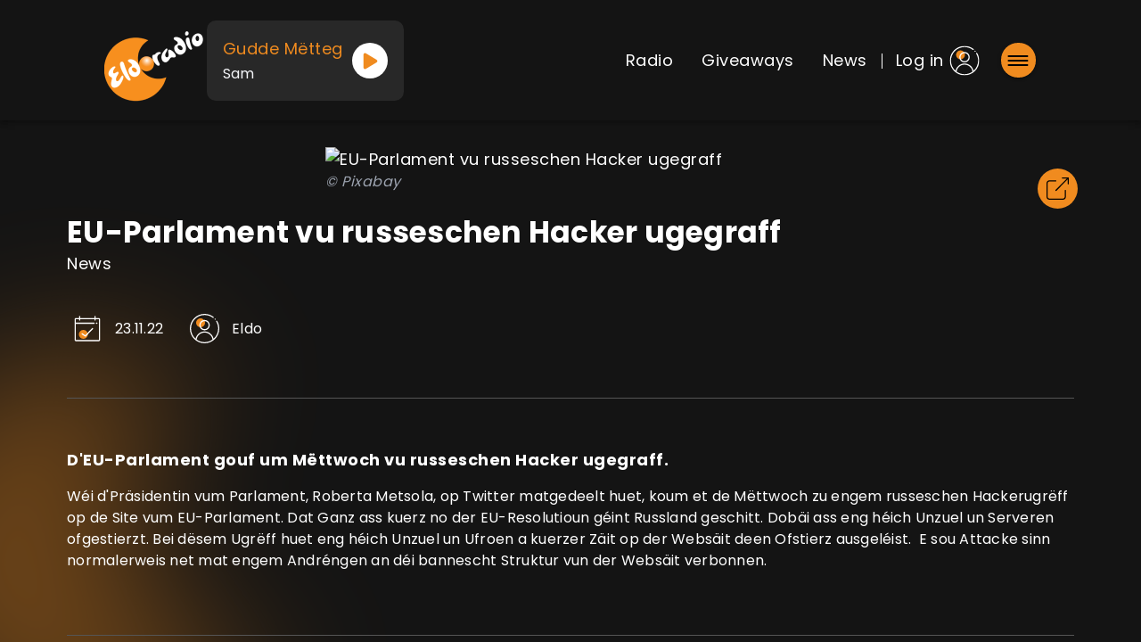

--- FILE ---
content_type: text/html
request_url: https://www.eldo.lu/aktuell/news/a/120472
body_size: 994
content:
<!doctype html><html lang="en"><head><meta charset="utf-8"/><base href="/"/><script src="https://cdn.adnuntius.com/adn.js" async></script><script>window.adn=window.adn||{},adn.calls=adn.calls||[]</script><script src="scripts/tracking.js"></script><script>!function(n,e,o,i){if(!n){n=n||{},window.permutive=n,n.q=[];n.config={}||{},n.config.apiKey="2b5f6c73-e9ad-435b-b627-99ed56e29c8e",n.config.workspaceId="3b5e8404-6092-4203-b209-20f5204c318d",n.config.environment=n.config.environment||"production",(window.crypto||window.msCrypto)&&(n.config.viewId=([1e7]+-1e3+-4e3+-8e3+-1e11).replace(/[018]/g,(function(n){return(n^(window.crypto||window.msCrypto).getRandomValues(new Uint8Array(1))[0]&15>>n/4).toString(16)}))),n.config.disableAutoTrack=!0;for(var r=["addon","identify","track","trigger","query","segment","segments","ready","on","once","user","consent"],t=0;t<r.length;t++){var c=r[t];n[c]=function(e){return function(){var o=Array.prototype.slice.call(arguments,0);n.q.push({functionName:e,arguments:o})}}(c)}}}(window.permutive)</script><script async src="https://3a4e240f-8dba-4f15-a961-4cbecd5ecfc9.edge.permutive.app/3b5e8404-6092-4203-b209-20f5204c318d-web.js"></script><meta name="viewport" content="viewport-fit=cover,width=device-width,initial-scale=1,minimum-scale=1,maximum-scale=1,user-scalable=no"/><meta name="format-detection" content="telephone=no"/><meta name="msapplication-tap-highlight" content="no"/><link rel="manifest" href="/manifest.json"/><link rel="shortcut icon" type="image/ico" href="/assets/icon/favicon.ico"/><meta name="apple-mobile-web-app-capable" content="yes"/><meta name="mobile-web-app-capable" content="yes"/><meta name="apple-mobile-web-app-title" content="Ionic App"/><meta name="apple-mobile-web-app-status-bar-style" content="black"/><script defer="defer" src="/static/js/main.1989b972.js"></script><link href="/static/css/main.6352343b.css" rel="stylesheet"></head><body><div id="root"></div></body></html>

--- FILE ---
content_type: image/svg+xml
request_url: https://www.eldo.lu/assets/img/placeholderimg.svg
body_size: 3816
content:
<svg width="121" height="201" viewBox="0 0 121 201" fill="none" xmlns="http://www.w3.org/2000/svg">
<g id="Img">
<path d="M0.535156 10.5C0.535156 4.97716 5.01231 0.5 10.5352 0.5H120.535V200.5H10.5352C5.01231 200.5 0.535156 196.023 0.535156 190.5V10.5Z" fill="#343434"/>
<g id="Layer 40">
<path id="Vector" d="M76.8977 81.3125H44.176C43.2109 81.3132 42.2854 81.7644 41.6028 82.5671C40.9201 83.3698 40.5362 84.4584 40.5352 85.5939V115.403C40.5359 116.538 40.9196 117.627 41.6018 118.43C42.2841 119.233 43.2093 119.684 44.1743 119.686H76.896C77.8608 119.684 78.7858 119.233 79.468 118.43C80.1502 117.628 80.534 116.54 80.5352 115.404V85.5939C80.5341 84.4591 80.1506 83.3711 79.4688 82.5685C78.7869 81.7659 77.8623 81.3142 76.8977 81.3125ZM78.8259 115.403C78.8257 116.005 78.6225 116.582 78.261 117.007C77.8995 117.433 77.4091 117.672 76.8977 117.673H44.176C43.6643 117.673 43.1735 117.434 42.8116 117.008C42.4497 116.582 42.2463 116.005 42.2461 115.403V85.5939C42.2467 84.9924 42.45 84.4158 42.8115 83.9905C43.173 83.5652 43.6631 83.326 44.1743 83.3254H76.896C77.4072 83.326 77.8973 83.5652 78.2588 83.9905C78.6203 84.4158 78.8237 84.9924 78.8242 85.5939L78.8259 115.403Z" fill="#8A8A8A"/>
<path id="Vector_2" d="M48.5169 105.541L55.1396 97.7464L56.7162 99.6013C56.8796 99.7831 57.0961 99.8844 57.321 99.8844C57.546 99.8844 57.7624 99.7831 57.9258 99.6013L63.4911 93.0549L73.0261 105.503C73.101 105.603 73.1919 105.684 73.2936 105.742C73.3953 105.8 73.5058 105.834 73.6186 105.841C73.7315 105.849 73.8445 105.83 73.9511 105.786C74.0577 105.742 74.1558 105.673 74.2398 105.584C74.3237 105.495 74.3919 105.387 74.4402 105.267C74.4886 105.147 74.5162 105.016 74.5215 104.884C74.5269 104.751 74.5097 104.618 74.4712 104.493C74.4326 104.368 74.3734 104.253 74.2969 104.155L64.1596 90.9208C64.0819 90.8193 63.9875 90.7375 63.8821 90.6803C63.7766 90.6231 63.6624 90.5918 63.5464 90.5882C63.4303 90.5847 63.3149 90.6089 63.2071 90.6595C63.0992 90.7101 63.0013 90.786 62.9192 90.8825L57.321 97.4676L55.7457 95.6128C55.5852 95.4241 55.3677 95.3181 55.1408 95.3181C54.914 95.3181 54.6964 95.4241 54.536 95.6128L47.3073 104.117C47.1469 104.306 47.0567 104.562 47.0566 104.829C47.0566 105.096 47.1467 105.352 47.3071 105.54C47.4675 105.729 47.6851 105.835 47.912 105.835C48.1389 105.835 48.3565 105.729 48.5169 105.541Z" fill="#8A8A8A"/>
<path id="Vector_3" d="M50.6478 95.8713C51.2569 95.8713 51.8523 95.6588 52.3588 95.2607C52.8652 94.8626 53.26 94.2967 53.4931 93.6347C53.7262 92.9726 53.7871 92.2441 53.6683 91.5413C53.5495 90.8385 53.2562 90.1929 52.8255 89.6862C52.3948 89.1795 51.846 88.8344 51.2486 88.6946C50.6512 88.5548 50.032 88.6266 49.4693 88.9008C48.9065 89.175 48.4255 89.6394 48.0871 90.2352C47.7487 90.8311 47.5681 91.5316 47.5681 92.2482C47.569 93.2088 47.8938 94.1297 48.4711 94.8089C49.0485 95.4882 49.8313 95.8703 50.6478 95.8713ZM50.6478 90.6379C50.9185 90.6379 51.1831 90.7323 51.4082 90.9093C51.6333 91.0862 51.8088 91.3377 51.9124 91.6319C52.016 91.9262 52.0431 92.2499 51.9903 92.5623C51.9374 92.8747 51.8071 93.1616 51.6157 93.3868C51.4242 93.612 51.1803 93.7654 50.9148 93.8275C50.6493 93.8896 50.3741 93.8578 50.124 93.7359C49.8739 93.614 49.6601 93.4076 49.5097 93.1428C49.3593 92.878 49.2791 92.5666 49.2791 92.2482C49.2791 91.8211 49.4233 91.4115 49.6799 91.1095C49.9366 90.8075 50.2848 90.6379 50.6478 90.6379Z" fill="#8A8A8A"/>
<path id="Vector_4" d="M73.661 109.512H47.9114C47.6845 109.512 47.4669 109.618 47.3065 109.806C47.146 109.995 47.0559 110.251 47.0559 110.518C47.0559 110.785 47.146 111.041 47.3065 111.23C47.4669 111.419 47.6845 111.525 47.9114 111.525H73.661C73.8879 111.525 74.1055 111.419 74.2659 111.23C74.4263 111.041 74.5164 110.785 74.5164 110.518C74.5164 110.251 74.4263 109.995 74.2659 109.806C74.1055 109.618 73.8879 109.512 73.661 109.512Z" fill="#8A8A8A"/>
</g>
</g>
</svg>


--- FILE ---
content_type: text/javascript
request_url: https://www.eldo.lu/static/js/9815.5964f6b2.chunk.js
body_size: 425
content:
"use strict";(self.webpackChunkeldo_radio=self.webpackChunkeldo_radio||[]).push([[9815],{9815:(e,t,n)=>{n.r(t),n.d(t,{AppWeb:()=>s});var i=n(6653);class s extends i.Uw{constructor(){super(),this.handleVisibilityChange=()=>{const e={isActive:!0!==document.hidden};this.notifyListeners("appStateChange",e),document.hidden?this.notifyListeners("pause",null):this.notifyListeners("resume",null)},document.addEventListener("visibilitychange",this.handleVisibilityChange,!1)}exitApp(){throw this.unimplemented("Not implemented on web.")}async getInfo(){throw this.unimplemented("Not implemented on web.")}async getLaunchUrl(){return{url:""}}async getState(){return{isActive:!0!==document.hidden}}async minimizeApp(){throw this.unimplemented("Not implemented on web.")}}}}]);
//# sourceMappingURL=9815.5964f6b2.chunk.js.map

--- FILE ---
content_type: text/javascript
request_url: https://www.eldo.lu/scripts/tracking.js
body_size: 1042
content:
function getCookie(name) {
    const cookies = document.cookie.split('; ');
    for (let cookie of cookies) {
        const [cookieName, cookieValue] = cookie.split('=');
        if (cookieName === name) {
            return decodeURIComponent(cookieValue);
        }
    }
    return null;
}

// Function to properly add padding and decode JWT payload
function decodeJWTTracking(token) {
    try {
        // Ensure Base64 string has correct padding
        const paddedToken = token + '='.repeat((4 - (token.length % 4)) % 4);

        // Decode the payload
        const decodedPayload = atob(paddedToken.replace(/-/g, '+').replace(/_/g, '/'));

        // Parse JSON
        return JSON.parse(decodedPayload);
    } catch (error) {
        console.error('Error decoding JWT:', error);
        return null;
    }
}

function isDidomiEnabled() {
    const jwt = getCookie('didomi_token');

    if (!jwt) {
        console.log('No Didomi state cookie found.');
        return false;
    }

    const decodedData = decodeJWTTracking(jwt);
    if (!decodedData) {
        console.log('Failed to decode Didomi state.');
        return false;
    }

    // Check if "c:didomi" is in enabled vendors
    if (decodedData.vendors?.enabled?.includes('c:didomi')) {
        return true;
    }

    // Check if "c:didomi" is in disabled vendors
    if (decodedData.vendors?.disabled?.includes('c:didomi')) {
        return false;
    }

    return false;
}



var pp_gemius_use_cmp = true;
var pp_gemius_cmp_timeout = Infinity;
// Set GDPR consent based on Didomi
var pp_gemius_gdpr_consent = isDidomiEnabled();

// Function to initialize Metriweb and set consent
function metriweb(metriwebIdentifier, extraParameters) {
    var pp_gemius_identifier = metriwebIdentifier;
    var pp_gemius_extraparameters = extraParameters;

    // lines below shouldn't be edited
    function gemius_pending(i) {
        window[i] =
            window[i] ||
            function () {
                var x = (window[i + '_pdata'] = window[i + '_pdata'] || []);
                x[x.length] = arguments;
            };
    }

    gemius_pending('gemius_hit');
    gemius_pending('gemius_event');
    gemius_pending('gemius_init');
    gemius_pending('pp_gemius_hit');
    gemius_pending('pp_gemius_event');
    gemius_pending('pp_gemius_init');

    pp_gemius_proto = 'https';
    const cacheBuster = Date.now();

    (function (d, t) {
        try {
            var gt = d.createElement(t),
                s = d.getElementsByTagName(t)[0],
                l = 'https';
            gt.setAttribute('async', 'async');
            gt.setAttribute('defer', 'defer');
            s.parentNode.insertBefore(gt, s);
        } catch (e) {}
    })(document, 'script');
}


--- FILE ---
content_type: text/javascript
request_url: https://www.eldo.lu/static/js/9024.f79593e8.chunk.js
body_size: 351
content:
"use strict";(self.webpackChunkeldo_radio=self.webpackChunkeldo_radio||[]).push([[9024],{9024:(a,e,r)=>{r.r(e),r.d(e,{ShareWeb:()=>n});var t=r(6653);class n extends t.Uw{async canShare(){return"undefined"!==typeof navigator&&navigator.share?{value:!0}:{value:!1}}async share(a){if("undefined"===typeof navigator||!navigator.share)throw this.unavailable("Share API not available in this browser");return await navigator.share({title:a.title,text:a.text,url:a.url}),{}}}}}]);
//# sourceMappingURL=9024.f79593e8.chunk.js.map

--- FILE ---
content_type: text/plain
request_url: https://validate.theoplayer.com/1/dabfc680-083a-4176-b1b3-178ed2a2a9a6
body_size: 137
content:
[base64]

--- FILE ---
content_type: image/svg+xml
request_url: https://www.eldo.lu/static/media/appIcons.58fb75c1cb00ee953990c2f791982b2a.svg
body_size: 170452
content:
<svg
    xmlns="http://www.w3.org/2000/svg"
    style="display: none;"
>
  
  <!-- icon moon -->
  <symbol
        id='icon-moon_Eldo'
        viewBox="0 0 13 15"
        xmlns="http://www.w3.org/2000/svg"
    >
<path
            d="M7.61206 7.0943C6.54368 3.55708 8.36422 1.65746 9.40804 1.14981C5.57661 -0.500896 2.89953 1.37907 2.03992 2.52539C-2.01255 7.32029 0.83181 12.1667 3.19119 13.4809C10.6975 17.2147 13 9.50157 13 9.30506C8.90148 10.5333 7.93442 7.48732 7.61206 7.0943Z"
        />
</symbol>

  <!-- icon heart -->
<symbol
        id='icon-heart'
        viewBox="0 0 25 22"
        xmlns="http://www.w3.org/2000/svg"
    >
<path
            d="M12.875 21.7143C12.5333 21.7143 12.2039 21.5926 11.9472 21.3714C10.9777 20.5376 10.0429 19.7541 9.2182 19.0629L9.21399 19.0593C6.79608 17.0328 4.70813 15.2828 3.25537 13.5588C1.63141 11.6316 0.875 9.80423 0.875 7.808C0.875 5.86849 1.55121 4.07917 2.77893 2.76942C4.0213 1.44418 5.72601 0.714294 7.57959 0.714294C8.96497 0.714294 10.2337 1.14506 11.3505 1.99451C11.9141 2.4233 12.4249 2.94806 12.875 3.56017C13.3253 2.94806 13.8359 2.4233 14.3997 1.99451C15.5165 1.14506 16.7852 0.714294 18.1706 0.714294C20.024 0.714294 21.7289 1.44418 22.9713 2.76942C24.199 4.07917 24.875 5.86849 24.875 7.808C24.875 9.80423 24.1188 11.6316 22.4948 13.5586C21.0421 15.2828 18.9543 17.0326 16.5367 19.059C15.7106 19.7512 14.7744 20.536 13.8026 21.3718C13.5461 21.5926 13.2165 21.7143 12.875 21.7143V21.7143ZM7.57959 2.09698C6.12335 2.09698 4.78558 2.66857 3.81238 3.70658C2.82471 4.76025 2.2807 6.21677 2.2807 7.808C2.2807 9.48693 2.91516 10.9885 4.33771 12.6766C5.71265 14.3083 7.75775 16.0224 10.1257 18.0071L10.1301 18.0107C10.9579 18.7045 11.8963 19.4912 12.873 20.3311C13.8555 19.4895 14.7954 18.7017 15.6249 18.0067C17.9926 16.022 20.0375 14.3083 21.4125 12.6766C22.8348 10.9885 23.4693 9.48693 23.4693 7.808C23.4693 6.21677 22.9253 4.76025 21.9376 3.70658C20.9646 2.66857 19.6266 2.09698 18.1706 2.09698C17.1038 2.09698 16.1244 2.4305 15.2596 3.08817C14.4889 3.67452 13.952 4.41575 13.6373 4.93439C13.4754 5.2011 13.1905 5.36029 12.875 5.36029C12.5595 5.36029 12.2746 5.2011 12.1127 4.93439C11.7982 4.41575 11.2613 3.67452 10.4904 3.08817C9.62561 2.4305 8.64618 2.09698 7.57959 2.09698V2.09698Z"
        />
</symbol>

  <!-- icon heart active -->
  <symbol
        id='icon-heart-active'
        viewBox="0 0 25 22"
        xmlns="http://www.w3.org/2000/svg"
    >
<path
            d="M12.5 21.7143C12.1583 21.7143 11.8289 21.5926 11.5722 21.3714C10.6027 20.5376 9.66791 19.7541 8.8432 19.0629L8.83899 19.0593C6.42108 17.0328 4.33313 15.2828 2.88037 13.5588C1.25641 11.6316 0.5 9.80423 0.5 7.808C0.5 5.86849 1.17621 4.07917 2.40393 2.76942C3.6463 1.44418 5.35101 0.714294 7.20459 0.714294C8.58997 0.714294 9.8587 1.14506 10.9755 1.99451C11.5391 2.4233 12.0499 2.94806 12.5 3.56017C12.9503 2.94806 13.4609 2.4233 14.0247 1.99451C15.1415 1.14506 16.4102 0.714294 17.7956 0.714294C19.649 0.714294 21.3539 1.44418 22.5963 2.76942C23.824 4.07917 24.5 5.86849 24.5 7.808C24.5 9.80423 23.7438 11.6316 22.1198 13.5586C20.6671 15.2828 18.5793 17.0326 16.1617 19.059C15.3356 19.7512 14.3994 20.536 13.4276 21.3718C13.1711 21.5926 12.8415 21.7143 12.5 21.7143V21.7143ZM7.20459 2.09698C5.74835 2.09698 4.41058 2.66857 3.43738 3.70658C2.44971 4.76025 1.9057 6.21677 1.9057 7.808C1.9057 9.48693 2.54016 10.9885 3.96271 12.6766C5.33765 14.3083 7.38275 16.0224 9.75067 18.0071L9.75507 18.0107C10.5829 18.7045 11.5213 19.4912 12.498 20.3311C13.4805 19.4895 14.4204 18.7017 15.2499 18.0067C17.6176 16.022 19.6625 14.3083 21.0375 12.6766C22.4598 10.9885 23.0943 9.48693 23.0943 7.808C23.0943 6.21677 22.5503 4.76025 21.5626 3.70658C20.5896 2.66857 19.2516 2.09698 17.7956 2.09698C16.7288 2.09698 15.7494 2.4305 14.8846 3.08817C14.1139 3.67452 13.577 4.41575 13.2623 4.93439C13.1004 5.2011 12.8155 5.36029 12.5 5.36029C12.1845 5.36029 11.8996 5.2011 11.7377 4.93439C11.4232 4.41575 10.8863 3.67452 10.1154 3.08817C9.25061 2.4305 8.27118 2.09698 7.20459 2.09698V2.09698Z"
        />
<path
            d="M3.87559 13.8031L9.25182 18.6307L11.3365 20.2765H13.2017L20.9917 13.8031L23.625 9.85319V5.90331L20.9917 1.73399C20.114 1.55112 18.2268 1.18539 17.7002 1.18539C17.1735 1.18539 15.5058 1.55112 14.7378 1.73399L12.3239 4.14781L11.3365 2.72146L9.25182 1.18539H6.06997L2.55896 2.72146L1.35205 5.90331V9.85319L3.87559 13.8031Z"
        />
</symbol>

  <!-- icon add -->
  <symbol
        id='icon-add'
        viewBox="0 0 25 26"
        xmlns="http://www.w3.org/2000/svg"
    >
    <path
            d="M24.0332 12.0332H13.5918V1.5918C13.5918 1.05783 13.159 0.625 12.625 0.625C12.091 0.625 11.6582 1.05783 11.6582 1.5918V12.0332H1.2168C0.682835 12.0332 0.25 12.466 0.25 13C0.25 13.534 0.682835 13.9668 1.2168 13.9668H11.6582V24.4082C11.6582 24.9422 12.091 25.375 12.625 25.375C13.159 25.375 13.5918 24.9422 13.5918 24.4082V13.9668H24.0332C24.5672 13.9668 25 13.534 25 13C25 12.466 24.5672 12.0332 24.0332 12.0332Z"
        />
  </symbol>

  <!-- icon astrology -->
  <symbol
        id='icon-astro'
        viewBox="0 0 45 46"
        fill="none"
        xmlns="http://www.w3.org/2000/svg"
    >
<circle
            cx="22"
            cy="16.97"
            r="5"
            fill="#F08B1F"
        />
<path
            d="M24.5028 17.2408C25.7743 16.9737 26.5886 15.7247 26.3219 14.4513C26.0553 13.1778 24.8079 12.3623 23.5368 12.6293C22.2653 12.8968 21.4506 14.1457 21.7177 15.4188C21.9843 16.6926 23.2313 17.5082 24.5028 17.2408Z"
            fill="white"
        />
<path
            d="M28.0503 19.8326C28.5415 19.7295 28.8562 19.2468 28.7533 18.7548C28.6504 18.2628 28.1684 17.9476 27.6772 18.0511C27.1856 18.1541 26.8709 18.6369 26.9742 19.1289C27.0771 19.6208 27.5591 19.936 28.0503 19.8326Z"
            fill="white"
        />
<path
            d="M17.6752 16.2018C17.0043 16.343 16.5743 17.0022 16.7152 17.6742C16.8557 18.3462 17.5139 18.7768 18.1849 18.6357C18.8558 18.4945 19.2858 17.8353 19.1453 17.1633C19.0043 16.4913 18.3462 16.0607 17.6752 16.2018Z"
            fill="white"
        />
<path
            d="M35.7222 15.8542C35.3355 15.8578 35.0253 16.1746 35.0289 16.5611C35.0329 16.9485 35.3615 17.2901 35.7346 17.2556C40.3661 17.1934 41.5275 18.0411 41.5952 18.3634C41.6604 18.6738 40.9522 19.863 36.9505 21.618C36.3388 21.8867 35.6846 22.1521 34.9976 22.4135C35.0092 21.4809 34.922 20.5407 34.7258 19.6056C34.0264 16.266 32.07 13.3988 29.2176 11.5335C26.366 9.66822 22.9579 9.02549 19.6235 9.72676C16.2887 10.4276 13.4263 12.3867 11.5639 15.244C9.70073 18.1008 9.0602 21.5134 9.76039 24.853C9.93854 25.7034 10.2008 26.5154 10.531 27.2844C10.3401 27.2872 10.1495 27.29 9.96376 27.2904C9.95375 27.2904 9.94334 27.2904 9.93333 27.2904C5.58967 27.2904 4.46913 26.4905 4.40428 26.181C4.35023 25.9223 4.88388 24.924 7.96367 23.4268C8.31117 23.2576 8.45609 22.839 8.28755 22.4905C8.119 22.1421 7.70105 21.9977 7.35276 22.1661C4.16528 23.7155 2.75329 25.1228 3.03512 26.4684C3.34819 27.9644 5.60449 28.6918 9.93133 28.6918H9.96536C10.3733 28.6914 10.7969 28.6826 11.2292 28.6689C13.4935 32.5474 17.6903 35.0061 22.2405 35.0057C23.1056 35.0057 23.9836 34.9167 24.8627 34.7322C28.1975 34.0314 31.0599 32.0715 32.9223 29.2146C33.9756 27.5992 34.6377 25.8061 34.8883 23.9492C35.8219 23.6072 36.7023 23.2572 37.5117 22.9019C41.4955 21.1541 43.279 19.5755 42.9647 18.076C42.6429 16.5391 40.248 15.7973 35.7222 15.8542V15.8542ZM11.1295 24.5655C10.5066 21.592 11.0771 18.5539 12.7353 16.0102C14.3943 13.4665 16.942 11.7223 19.9105 11.0984C20.6952 10.9333 21.4835 10.8519 22.2657 10.8519C24.4475 10.8519 26.5841 11.4842 28.4525 12.7071C30.9923 14.3679 32.7337 16.9204 33.357 19.8931C33.5712 20.916 33.6373 21.9352 33.5756 22.9312C30.6824 23.94 27.2919 24.8674 23.7021 25.622C19.4926 26.5061 15.4392 27.0631 12.0415 27.2339C11.6332 26.3959 11.3257 25.5017 11.1295 24.5655V24.5655ZM24.5761 33.361C21.6064 33.984 18.5738 33.4127 16.0341 31.7519C14.7442 30.9079 13.6617 29.8337 12.8254 28.5919C16.1438 28.3798 20.0018 27.8313 23.9888 26.9933C27.3648 26.2836 30.5715 25.4211 33.3727 24.4805C32.4963 28.796 29.1451 32.4003 24.5761 33.361V33.361Z"
            fill="white"
        />
</symbol>

  <!-- icon back -->
  <symbol
        id='icon-back'
        viewBox="0 0 12 21"
        xmlns="http://www.w3.org/2000/svg"
    >
<path
            d="M0.839358 11.4199L9.82356 20.4109C10.2178 20.8045 10.8565 20.8045 11.2517 20.4109C11.6459 20.0172 11.6459 19.3778 11.2517 18.9842L2.98011 10.7066L11.2507 2.42905C11.6449 2.0354 11.6449 1.396 11.2507 1.00135C10.8565 0.607703 10.2168 0.607703 9.82256 1.00135L0.838362 9.99223C0.450198 10.3818 0.450198 11.0313 0.839358 11.4199Z"
        />
</symbol>

  <!-- icon menu -->
<symbol
        id='icon-menu'
        viewBox="0 0 19 12"
        fill="none"
        xmlns="http://www.w3.org/2000/svg"
    >
<path
            d="M0 0.582104C0 0.42772 0.0625566 0.27966 0.173906 0.170494C0.285256 0.0613284 0.436278 0 0.59375 0H18.4063C18.5637 0 18.7147 0.0613284 18.8261 0.170494C18.9374 0.27966 19 0.42772 19 0.582104C19 0.736487 18.9374 0.884548 18.8261 0.993713C18.7147 1.10288 18.5637 1.16421 18.4063 1.16421H0.59375C0.436278 1.16421 0.285256 1.10288 0.173906 0.993713C0.0625566 0.884548 0 0.736487 0 0.582104ZM18.4063 5.4179H0.59375C0.436278 5.4179 0.285256 5.47922 0.173906 5.58839C0.0625566 5.69756 0 5.84562 0 6C0 6.15438 0.0625566 6.30244 0.173906 6.41161C0.285256 6.52078 0.436278 6.5821 0.59375 6.5821H18.4063C18.5637 6.5821 18.7147 6.52078 18.8261 6.41161C18.9374 6.30244 19 6.15438 19 6C19 5.84562 18.9374 5.69756 18.8261 5.58839C18.7147 5.47922 18.5637 5.4179 18.4063 5.4179ZM9.5 10.8358H0.59375C0.436278 10.8358 0.285256 10.8971 0.173906 11.0063C0.0625566 11.1155 0 11.2635 0 11.4179C0 11.5723 0.0625566 11.7203 0.173906 11.8295C0.285256 11.9387 0.436278 12 0.59375 12H9.5C9.65747 12 9.8085 11.9387 9.91985 11.8295C10.0312 11.7203 10.0938 11.5723 10.0938 11.4179C10.0938 11.2635 10.0312 11.1155 9.91985 11.0063C9.8085 10.8971 9.65747 10.8358 9.5 10.8358Z"
            fill="black"
        />
</symbol>


  <!-- icon cross -->
  <symbol
        id='icon-cross'
        viewBox="0 0 21 20"
        xmlns="http://www.w3.org/2000/svg"
    >
    <path
            d="M1.10173 20C0.908561 20 0.71972 19.9428 0.559094 19.8355C0.398468 19.7282 0.273273 19.5756 0.199346 19.3972C0.125418 19.2187 0.106079 19.0223 0.143774 18.8329C0.18147 18.6434 0.274506 18.4694 0.411116 18.3328L18.4577 0.286064C18.6409 0.1029 18.8893 0 19.1483 0C19.4074 0 19.6558 0.1029 19.8389 0.286064C20.0221 0.469228 20.125 0.717652 20.125 0.976685C20.125 1.23572 20.0221 1.48414 19.8389 1.66731L1.79234 19.7141C1.70173 19.8049 1.59408 19.8769 1.47556 19.9259C1.35705 19.975 1.23 20.0002 1.10173 20Z"
        />
    <path
            d="M19.1483 20C19.02 20.0002 18.893 19.975 18.7744 19.9259C18.6559 19.8769 18.5483 19.8049 18.4577 19.7141L0.411062 1.66731C0.2279 1.48414 0.125 1.23572 0.125 0.976685C0.125 0.717652 0.2279 0.469228 0.411062 0.286064C0.594224 0.1029 0.842645 0 1.10168 0C1.36071 0 1.60913 0.1029 1.79229 0.286064L19.8389 18.3328C19.9755 18.4694 20.0685 18.6434 20.1062 18.8329C20.1439 19.0223 20.1246 19.2187 20.0507 19.3972C19.9767 19.5756 19.8515 19.7282 19.6909 19.8355C19.5303 19.9428 19.3414 20 19.1483 20V20Z"
        />
</symbol>

  <!-- icon-website -->
  <symbol
        id='icon-website'
        viewBox="0 0 24 25"
        xmlns="http://www.w3.org/2000/svg"
    >
<path
            d="M0.659516 9.89073C0.687604 9.14642 1.1799 8.4869 1.88289 8.24962L21.5312 1.60281C21.7003 1.53306 21.9336 1.49583 22.1829 1.50524C23.18 1.54287 23.9592 2.38316 23.9216 3.37852C23.9119 3.63665 23.8555 3.86468 23.7502 4.07317L15.6648 23.1124C15.3751 23.7973 14.6821 24.2386 13.9361 24.2104C13.1511 24.1808 12.4804 23.6544 12.2665 22.8974L9.90117 14.6374L1.83932 11.6562C1.10428 11.3823 0.629961 10.6739 0.659516 9.89073V9.89073ZM22.1459 3.33099L2.4499 9.92643L10.9353 13.1325C11.1989 13.231 11.4013 13.4493 11.4779 13.7196L14.0028 22.4424C14.0258 22.4433 14.0334 22.4277 14.0353 22.4242L22.1459 3.33099Z"
        />
</symbol>

  <!-- icon-search -->
  <symbol
        id='icon-search'
        viewBox="0 0 24 24"
        xmlns="http://www.w3.org/2000/svg"
    >
    <path
            d="M23.5832 21.5722L18.9697 16.9596C20.3679 15.1296 21.1348 12.9099 21.1351 10.5677C21.1351 7.74502 20.0355 5.09112 18.0389 3.09523C16.0425 1.09934 13.3884 0 10.5648 0C7.7416 0 5.08715 1.09934 3.09084 3.09523C-1.03028 7.21583 -1.03028 13.9202 3.09084 18.0401C5.08715 20.0363 7.7416 21.1357 10.5648 21.1357C12.9076 21.1354 15.1277 20.3687 16.9581 18.9708L21.5716 23.5833C21.8491 23.8611 22.2135 24 22.5774 24C22.9414 24 23.3057 23.8611 23.5832 23.5833C24.1389 23.0281 24.1389 22.1274 23.5832 21.5722ZM5.10243 16.0289C2.0906 13.0177 2.09095 8.11794 5.10243 5.1064C6.56146 3.64802 8.50151 2.84453 10.5648 2.84453C12.6285 2.84453 14.5682 3.64802 16.0273 5.1064C17.4863 6.56512 18.29 8.50476 18.29 10.5677C18.29 12.6309 17.4863 14.5702 16.0273 16.0289C14.5682 17.4877 12.6285 18.2912 10.5648 18.2912C8.50151 18.2912 6.56146 17.4877 5.10243 16.0289Z"
        />
  </symbol>

  <!-- icon-star -->
  <symbol
        id='icon-star'
        viewBox="0 0 23 22"
        xmlns="http://www.w3.org/2000/svg"
    >
    <path
            d="M5.55297 22C5.31193 22 5.07258 21.9215 4.86831 21.7674C4.48779 21.4796 4.31003 20.985 4.4136 20.5077L5.82892 14.0021L1.02905 9.60965C0.676231 9.28825 0.541447 8.77926 0.686302 8.31354C0.831157 7.84869 1.22527 7.51958 1.6919 7.47456L8.0427 6.87292L10.5536 0.741414C10.7387 0.290926 11.1604 0 11.6288 0C12.0973 0 12.5189 0.290926 12.7041 0.740363L15.215 6.87292L21.5648 7.47456C22.0324 7.51853 22.4265 7.84869 22.5714 8.31354C22.7162 8.77839 22.5823 9.28825 22.2295 9.60965L17.4296 14.0012L18.8449 20.5067C18.9486 20.985 18.7707 21.4796 18.3904 21.7665C18.0109 22.0534 17.5048 22.0755 17.1051 21.8248L11.6288 18.4099L6.15253 21.8268C5.96739 21.9415 5.7611 22 5.55297 22V22ZM11.6288 16.9388C11.837 16.9388 12.0431 16.9972 12.2284 17.1119L17.3967 20.3375L16.0609 14.1972C15.9656 13.7602 16.1078 13.3039 16.4314 13.0083L20.9635 8.86071L14.9674 8.29252C14.5357 8.25136 14.1644 7.96814 13.9957 7.55303L11.6288 1.76675L9.25911 7.55391C9.09227 7.96621 8.72098 8.24943 8.29028 8.29059L2.29331 8.85878L6.82528 13.0064C7.1499 13.3029 7.2919 13.7583 7.19572 14.1963L5.86097 20.3364L11.0293 17.1119C11.2144 16.9972 11.4207 16.9388 11.6288 16.9388V16.9388ZM7.99419 6.9915C7.99419 6.9915 7.99419 6.99255 7.99318 6.99342L7.99419 6.9915ZM15.2616 6.98869L15.2626 6.99062C15.2626 6.98957 15.2626 6.98957 15.2616 6.98869Z"
        />
  </symbol>

  <!-- icon-star-active -->
  <symbol
        id='icon-star-active'
        viewBox="0 0 22 23"
        xmlns="http://www.w3.org/2000/svg"
    >
    <path
            fill-rule="evenodd"
            clip-rule="evenodd"
            d="M4.2394 22.2674C4.44367 22.4215 4.68303 22.5 4.92406 22.5C5.1322 22.5 5.33849 22.4415 5.52363 22.3268L10.9999 18.9099L16.4762 22.3248C16.8759 22.5755 17.3819 22.5534 17.7615 22.2665C18.1418 21.9796 18.3197 21.485 18.216 21.0067L16.8007 14.5012L21.6005 10.1097C21.9534 9.78825 22.0873 9.27839 21.9425 8.81354C21.7976 8.34869 21.4035 8.01853 20.9359 7.97456L14.5861 7.37292L12.0752 1.24036C11.89 0.790926 11.4684 0.5 10.9999 0.5C10.5315 0.5 10.1098 0.790926 9.92467 1.24141L7.41379 7.37292L1.06299 7.97456C0.596365 8.01958 0.202251 8.34869 0.057396 8.81354C-0.0874593 9.27926 0.0473249 9.78825 0.400147 10.1097L5.20001 14.5021L3.78469 21.0077C3.68113 21.485 3.85888 21.9796 4.2394 22.2674ZM14.6337 7.49062L14.6327 7.48869C14.6333 7.48918 14.6335 7.48939 14.6336 7.48967C14.6337 7.48989 14.6337 7.49015 14.6337 7.49062Z"
        />
  </symbol>

  <!-- Menu Tabs -->
  <!-- icon-home-active -->
  <symbol
        id='icon-home-active'
        viewBox="0 0 32 32"
        fill="none"
        xmlns="http://www.w3.org/2000/svg"
    >
<path
            d="M14.4 17H18.6C18.9713 17 19.3274 17.1505 19.5899 17.4184C19.8525 17.6863 20 18.0497 20 18.4286V27H13V18.4286C13 18.0497 13.1475 17.6863 13.4101 17.4184C13.6726 17.1505 14.0287 17 14.4 17Z"
            fill="#F08B1F"
        />
<path
            d="M27.2399 13.4416L23.5459 10.4618V8.0598C23.5459 7.87515 23.4701 7.69806 23.3354 7.5675C23.2006 7.43693 23.0178 7.36358 22.8272 7.36358C22.6366 7.36358 22.4538 7.43693 22.319 7.5675C22.1842 7.69806 22.1085 7.87515 22.1085 8.0598V9.29907L17.3796 5.48379C16.9922 5.17118 16.5039 5 15.9997 5C15.4955 5 15.0073 5.17118 14.6199 5.48379L4.75962 13.4416C4.61286 13.5597 4.52056 13.7296 4.50304 13.9137C4.48552 14.0978 4.54421 14.2811 4.6662 14.4232C4.78818 14.5654 4.96348 14.6548 5.15351 14.6718C5.34355 14.6888 5.53277 14.6319 5.67953 14.5137L15.5398 6.55248C15.6689 6.44828 15.8317 6.39122 15.9997 6.39122C16.1678 6.39122 16.3306 6.44828 16.4597 6.55248L24.6239 13.1422V25.1172C24.6239 25.3018 24.5482 25.4789 24.4134 25.6095C24.2786 25.74 24.0958 25.8134 23.9052 25.8134H20.3118V18.155C20.3118 17.601 20.0847 17.0698 19.6803 16.6781C19.276 16.2864 18.7276 16.0663 18.1558 16.0663H13.8437C13.2719 16.0663 12.7235 16.2864 12.3192 16.6781C11.9148 17.0698 11.6877 17.601 11.6877 18.155V25.8134H8.09429C7.90368 25.8134 7.72089 25.74 7.58611 25.6095C7.45133 25.4789 7.37561 25.3018 7.37561 25.1172V16.7625C7.37561 16.5779 7.29989 16.4008 7.16512 16.2702C7.03034 16.1397 6.84754 16.0663 6.65693 16.0663C6.46633 16.0663 6.28353 16.1397 6.14875 16.2702C6.01397 16.4008 5.93826 16.5779 5.93826 16.7625V25.1172C5.93826 25.6711 6.16541 26.2024 6.56974 26.5941C6.97408 26.9858 7.52247 27.2058 8.09429 27.2058H23.9052C24.477 27.2058 25.0254 26.9858 25.4297 26.5941C25.8341 26.2024 26.0612 25.6711 26.0612 25.1172V14.3049L26.32 14.5137C26.4493 14.6175 26.612 14.6742 26.7799 14.6739C26.9279 14.6742 27.0724 14.6302 27.1936 14.5479C27.3148 14.4657 27.4069 14.3492 27.4572 14.2144C27.5075 14.0796 27.5136 13.933 27.4747 13.7947C27.4358 13.6564 27.3538 13.533 27.2399 13.4416V13.4416ZM13.125 25.8134V18.155C13.125 17.9703 13.2008 17.7932 13.3355 17.6627C13.4703 17.5321 13.6531 17.4588 13.8437 17.4588H18.1558C18.3464 17.4588 18.5292 17.5321 18.664 17.6627C18.7987 17.7932 18.8745 17.9703 18.8745 18.155V25.8134H13.125Z"
            fill="white"
        />
</symbol>

  <!-- icon-home -->
  <symbol
        id='icon-home'
        viewBox="0 0 32 32"
        fill="none"
        xmlns="http://www.w3.org/2000/svg"
    >
<path
            d="M27.2399 13.4416L23.5459 10.4618V8.0598C23.5459 7.87515 23.4701 7.69806 23.3354 7.5675C23.2006 7.43693 23.0178 7.36358 22.8272 7.36358C22.6366 7.36358 22.4538 7.43693 22.319 7.5675C22.1842 7.69806 22.1085 7.87515 22.1085 8.0598V9.29907L17.3796 5.48379C16.9922 5.17118 16.5039 5 15.9997 5C15.4955 5 15.0073 5.17118 14.6199 5.48379L4.75962 13.4416C4.61286 13.5597 4.52056 13.7296 4.50304 13.9137C4.48552 14.0978 4.54421 14.2811 4.6662 14.4232C4.78818 14.5654 4.96348 14.6548 5.15351 14.6718C5.34355 14.6888 5.53277 14.6319 5.67953 14.5137L15.5398 6.55248C15.6689 6.44828 15.8317 6.39122 15.9997 6.39122C16.1678 6.39122 16.3306 6.44828 16.4597 6.55248L24.6239 13.1422V25.1172C24.6239 25.3018 24.5482 25.4789 24.4134 25.6095C24.2786 25.74 24.0958 25.8134 23.9052 25.8134H20.3118V18.155C20.3118 17.601 20.0847 17.0698 19.6803 16.6781C19.276 16.2864 18.7276 16.0663 18.1558 16.0663H13.8437C13.2719 16.0663 12.7235 16.2864 12.3192 16.6781C11.9148 17.0698 11.6877 17.601 11.6877 18.155V25.8134H8.09429C7.90368 25.8134 7.72089 25.74 7.58611 25.6095C7.45133 25.4789 7.37561 25.3018 7.37561 25.1172V16.7625C7.37561 16.5779 7.29989 16.4008 7.16512 16.2702C7.03034 16.1397 6.84754 16.0663 6.65693 16.0663C6.46633 16.0663 6.28353 16.1397 6.14875 16.2702C6.01397 16.4008 5.93826 16.5779 5.93826 16.7625V25.1172C5.93826 25.6711 6.16541 26.2024 6.56974 26.5941C6.97408 26.9858 7.52247 27.2058 8.09429 27.2058H23.9052C24.477 27.2058 25.0254 26.9858 25.4297 26.5941C25.8341 26.2024 26.0612 25.6711 26.0612 25.1172V14.3049L26.32 14.5137C26.4493 14.6175 26.612 14.6742 26.7799 14.6739C26.9279 14.6742 27.0724 14.6302 27.1936 14.5479C27.3148 14.4657 27.4069 14.3492 27.4572 14.2144C27.5075 14.0796 27.5136 13.933 27.4747 13.7947C27.4358 13.6564 27.3538 13.533 27.2399 13.4416V13.4416ZM13.125 25.8134V18.155C13.125 17.9703 13.2008 17.7932 13.3355 17.6627C13.4703 17.5321 13.6531 17.4588 13.8437 17.4588H18.1558C18.3464 17.4588 18.5292 17.5321 18.664 17.6627C18.7987 17.7932 18.8745 17.9703 18.8745 18.155V25.8134H13.125Z"
            fill="#8A8A8A"
        />
</symbol>

  <!-- icon-radio-active -->
  <symbol
        id='icon-radio-active'
        viewBox="0 0 32 32"
        fill="none"
        xmlns="http://www.w3.org/2000/svg"
    >
<circle
            cx="10"
            cy="20.0018"
            r="2.5"
            fill="#F08B1F"
        />
<path
            d="M10.2451 16.4396C8.33355 16.4396 6.77832 17.9948 6.77832 19.9064C6.77832 21.8179 8.33355 23.3732 10.2451 23.3732C12.1567 23.3732 13.7119 21.8179 13.7119 19.9064C13.7119 17.9948 12.1567 16.4396 10.2451 16.4396ZM10.2451 21.9083C9.14126 21.9083 8.24316 21.0102 8.24316 19.9064C8.24316 18.8025 9.14126 17.9044 10.2451 17.9044C11.349 17.9044 12.2471 18.8025 12.2471 19.9064C12.2471 21.0102 11.349 21.9083 10.2451 21.9083Z"
            fill="white"
        />
<path
            d="M23.0263 19.6323H17.9737C17.7121 19.6323 17.5 19.9603 17.5 20.3647C17.5 20.7692 17.7121 21.0972 17.9737 21.0972H23.0263C23.2879 21.0972 23.5 20.7692 23.5 20.3647C23.5 19.9603 23.2879 19.6323 23.0263 19.6323Z"
            fill="white"
        />
<path
            fill-rule="evenodd"
            clip-rule="evenodd"
            d="M25.0945 8.62703H25.5703C27.1857 8.62703 28.5 9.94129 28.5 11.5567V23.5684C28.5 25.1839 27.1857 26.4981 25.5703 26.4981H6.42969C4.81426 26.4981 3.5 25.1839 3.5 23.5684V11.5567C3.5 9.94129 4.81426 8.62703 6.42969 8.62703H20.1135L14.6127 6.9345C14.2261 6.81556 14.0091 6.4057 14.1281 6.01907C14.247 5.63245 14.657 5.41546 15.0435 5.53441L25.0945 8.62703ZM6.42969 10.0919C5.62197 10.0919 4.96484 10.749 4.96484 11.5567V13.3145H9.4082H10.1406H10.873H14.9111V14.7794H4.96484V23.5684C4.96484 24.3762 5.62197 25.0333 6.42969 25.0333H25.5703C26.378 25.0333 27.0352 24.3762 27.0352 23.5684V14.7794H19.0191V13.3145H27.0352V11.5567C27.0352 10.749 26.378 10.0919 25.5703 10.0919H6.42969Z"
            fill="white"
        />
</symbol>


  <!-- icon-radio -->
  <symbol
        id='icon-radio'
        viewBox="0 0 32 32"
        fill="none"
        xmlns="http://www.w3.org/2000/svg"
    >
<path
            d="M10.2451 16.4396C8.33355 16.4396 6.77832 17.9948 6.77832 19.9064C6.77832 21.8179 8.33355 23.3732 10.2451 23.3732C12.1567 23.3732 13.7119 21.8179 13.7119 19.9064C13.7119 17.9948 12.1567 16.4396 10.2451 16.4396ZM10.2451 21.9083C9.14126 21.9083 8.24316 21.0102 8.24316 19.9064C8.24316 18.8025 9.14126 17.9044 10.2451 17.9044C11.349 17.9044 12.2471 18.8025 12.2471 19.9064C12.2471 21.0102 11.349 21.9083 10.2451 21.9083Z"
            fill="#8A8A8A"
        />
<path
            d="M23.0263 19.6323H17.9737C17.7121 19.6323 17.5 19.9603 17.5 20.3647C17.5 20.7692 17.7121 21.0972 17.9737 21.0972H23.0263C23.2879 21.0972 23.5 20.7692 23.5 20.3647C23.5 19.9603 23.2879 19.6323 23.0263 19.6323Z"
            fill="#8A8A8A"
        />
<path
            fill-rule="evenodd"
            clip-rule="evenodd"
            d="M25.0945 8.62703H25.5703C27.1857 8.62703 28.5 9.94129 28.5 11.5567V23.5684C28.5 25.1839 27.1857 26.4981 25.5703 26.4981H6.42969C4.81426 26.4981 3.5 25.1839 3.5 23.5684V11.5567C3.5 9.94129 4.81426 8.62703 6.42969 8.62703H20.1135L14.6127 6.9345C14.2261 6.81556 14.0091 6.4057 14.1281 6.01907C14.247 5.63245 14.657 5.41546 15.0435 5.53441L25.0945 8.62703ZM6.42969 10.0919C5.62197 10.0919 4.96484 10.749 4.96484 11.5567V13.3145H9.4082H10.1406H10.873H14.9111V14.7794H4.96484V23.5684C4.96484 24.3762 5.62197 25.0333 6.42969 25.0333H25.5703C26.378 25.0333 27.0352 24.3762 27.0352 23.5684V14.7794H19.0191V13.3145H27.0352V11.5567C27.0352 10.749 26.378 10.0919 25.5703 10.0919H6.42969Z"
            fill="#8A8A8A"
        />
</symbol>

  <!-- icon-news -->
  <symbol
        id='icon-news'
        viewBox="0 0 32 32"
        fill="none"
        xmlns="http://www.w3.org/2000/svg"
    >
<path
            d="M23.4133 5.08062H12.494C11.5298 5.08243 10.6056 5.46624 9.92385 6.14802C9.24208 6.8298 8.85826 7.75396 8.85646 8.71814V21.6104C8.87398 21.791 8.95812 21.9586 9.09249 22.0806C9.22685 22.2025 9.40181 22.2701 9.58328 22.2701C9.76474 22.2701 9.9397 22.2025 10.0741 22.0806C10.2084 21.9586 10.2926 21.791 10.3101 21.6104V8.71814C10.3101 8.13894 10.5402 7.58346 10.9497 7.17391C11.3593 6.76435 11.9148 6.53427 12.494 6.53427H23.4133C23.9925 6.53427 24.548 6.76435 24.9576 7.17391C25.3671 7.58346 25.5972 8.13894 25.5972 8.71814V23.2818C25.5972 23.861 25.3671 24.4165 24.9576 24.8261C24.548 25.2356 23.9925 25.4657 23.4133 25.4657H8.58669C8.00749 25.4657 7.45201 25.2356 7.04246 24.8261C6.6329 24.4165 6.40281 23.861 6.40281 23.2818V8.71814C6.40281 8.52175 6.3248 8.33341 6.18594 8.19455C6.04707 8.05568 5.85873 7.97767 5.66234 7.97767C5.46596 7.97767 5.27762 8.05568 5.13875 8.19455C4.99989 8.33341 4.92188 8.52175 4.92188 8.71814V23.2818C4.92277 23.7616 5.01837 24.2364 5.20319 24.6791C5.38802 25.1218 5.65843 25.5237 5.99892 25.8616C6.33941 26.1996 6.74328 26.467 7.18735 26.6485C7.63142 26.83 8.10696 26.9221 8.58669 26.9194H23.4133C23.8931 26.9221 24.3686 26.83 24.8127 26.6485C25.2567 26.467 25.6606 26.1996 26.0011 25.8616C26.3416 25.5237 26.612 25.1218 26.7968 24.6791C26.9817 24.2364 27.0773 23.7616 27.0781 23.2818V8.71814C27.0773 8.2384 26.9817 7.76357 26.7968 7.32086C26.612 6.87816 26.3416 6.47631 26.0011 6.13835C25.6606 5.8004 25.2567 5.533 24.8127 5.35149C24.3686 5.16998 23.8931 5.07793 23.4133 5.08062Z"
            fill="#8A8A8A"
        />
<path
            d="M22.2823 20.5376H13.5614C13.4804 20.5475 13.3987 20.536 13.3215 20.5039C13.2443 20.4719 13.1733 20.42 13.1131 20.3515C13.0529 20.2831 13.0048 20.1996 12.9718 20.1065C12.9389 20.0134 12.9219 19.9126 12.9219 19.8108C12.9219 19.709 12.9389 19.6082 12.9718 19.5151C13.0048 19.422 13.0529 19.3385 13.1131 19.2701C13.1733 19.2016 13.2443 19.1497 13.3215 19.1177C13.3987 19.0856 13.4804 19.0741 13.5614 19.084H22.2823C22.3633 19.0741 22.445 19.0856 22.5222 19.1177C22.5994 19.1497 22.6704 19.2016 22.7306 19.2701C22.7909 19.3385 22.839 19.422 22.8719 19.5151C22.9049 19.6082 22.9219 19.709 22.9219 19.8108C22.9219 19.9126 22.9049 20.0134 22.8719 20.1065C22.839 20.1996 22.7909 20.2831 22.7306 20.3515C22.6704 20.42 22.5994 20.4719 22.5222 20.5039C22.445 20.536 22.3633 20.5475 22.2823 20.5376V20.5376Z"
            fill="#8A8A8A"
        />
<path
            d="M22.3717 13.2644H19.3752C19.2511 13.2469 19.1359 13.1628 19.0521 13.0284C18.9683 12.894 18.9219 12.7191 18.9219 12.5376C18.9219 12.3561 18.9683 12.1812 19.0521 12.0468C19.1359 11.9125 19.2511 11.8283 19.3752 11.8108H22.3717C22.4413 11.801 22.5116 11.8124 22.578 11.8445C22.6445 11.8765 22.7055 11.9285 22.7573 11.9969C22.8092 12.0653 22.8506 12.1488 22.8789 12.2419C22.9072 12.335 22.9219 12.4358 22.9219 12.5376C22.9219 12.6394 22.9072 12.7402 22.8789 12.8333C22.8506 12.9264 22.8092 13.0099 22.7573 13.0783C22.7055 13.1468 22.6445 13.1987 22.578 13.2307C22.5116 13.2628 22.4413 13.2743 22.3717 13.2644V13.2644Z"
            fill="#8A8A8A"
        />
<path
            d="M22.3717 16.7249H19.3752C19.2511 16.7074 19.1359 16.6232 19.0521 16.4888C18.9683 16.3545 18.9219 16.1795 18.9219 15.9981C18.9219 15.8166 18.9683 15.6416 19.0521 15.5073C19.1359 15.3729 19.2511 15.2888 19.3752 15.2712H22.3717C22.4413 15.2614 22.5116 15.2729 22.578 15.3049C22.6445 15.337 22.7055 15.3889 22.7573 15.4573C22.8092 15.5258 22.8506 15.6093 22.8789 15.7024C22.9072 15.7955 22.9219 15.8962 22.9219 15.9981C22.9219 16.0999 22.9072 16.2006 22.8789 16.2937C22.8506 16.3869 22.8092 16.4703 22.7573 16.5388C22.7055 16.6072 22.6445 16.6591 22.578 16.6912C22.5116 16.7232 22.4413 16.7347 22.3717 16.7249V16.7249Z"
            fill="#8A8A8A"
        />
<path
            d="M16.6777 17.0806H14.166C13.8365 17.0789 13.521 16.9381 13.288 16.6888C13.055 16.4395 12.9234 16.1019 12.9219 15.7493V12.4118C12.9234 12.0593 13.055 11.7216 13.288 11.4723C13.521 11.223 13.8365 11.0822 14.166 11.0806H16.6777C17.0072 11.0822 17.3228 11.223 17.5558 11.4723C17.7888 11.7216 17.9203 12.0593 17.9219 12.4118V15.7493C17.9203 16.1019 17.7888 16.4395 17.5558 16.6888C17.3228 16.9381 17.0072 17.0789 16.6777 17.0806V17.0806ZM14.166 12.4118V15.7493H16.6777V12.4118H14.166Z"
            fill="#8A8A8A"
        />
</symbol>

  <!-- icon-news-active -->
  <symbol
        id='icon-news-active'
        viewBox="0 0 32 32"
        fill="none"
        xmlns="http://www.w3.org/2000/svg"
    >
<rect
            x="14"
            y="17.0786"
            width="3"
            height="4"
            fill="#F08B1F"
        />
<path
            d="M23.4133 10.1612H12.494C11.5298 10.163 10.6056 10.5468 9.92385 11.2286C9.24208 11.9104 8.85826 12.8345 8.85646 13.7987V26.6909C8.87398 26.8716 8.95812 27.0392 9.09249 27.1611C9.22685 27.2831 9.40181 27.3507 9.58328 27.3507C9.76474 27.3507 9.9397 27.2831 10.0741 27.1611C10.2084 27.0392 10.2926 26.8716 10.3101 26.6909V13.7987C10.3101 13.2195 10.5402 12.664 10.9497 12.2545C11.3593 11.8449 11.9148 11.6148 12.494 11.6148H23.4133C23.9925 11.6148 24.548 11.8449 24.9576 12.2545C25.3671 12.664 25.5972 13.2195 25.5972 13.7987V28.3624C25.5972 28.9416 25.3671 29.4971 24.9576 29.9066C24.548 30.3162 23.9925 30.5463 23.4133 30.5463H8.58669C8.00749 30.5463 7.45201 30.3162 7.04246 29.9066C6.6329 29.4971 6.40281 28.9416 6.40281 28.3624V13.7987C6.40281 13.6023 6.3248 13.414 6.18594 13.2751C6.04707 13.1362 5.85873 13.0582 5.66234 13.0582C5.46596 13.0582 5.27762 13.1362 5.13875 13.2751C4.99989 13.414 4.92188 13.6023 4.92188 13.7987V28.3624C4.92277 28.8421 5.01837 29.317 5.20319 29.7597C5.38802 30.2024 5.65843 30.6042 5.99892 30.9422C6.33941 31.2802 6.74328 31.5476 7.18735 31.7291C7.63142 31.9106 8.10696 32.0026 8.58669 31.9999H23.4133C23.8931 32.0026 24.3686 31.9106 24.8127 31.7291C25.2567 31.5476 25.6606 31.2802 26.0011 30.9422C26.3416 30.6042 26.612 30.2024 26.7968 29.7597C26.9817 29.317 27.0773 28.8421 27.0781 28.3624V13.7987C27.0773 13.319 26.9817 12.8441 26.7968 12.4014C26.612 11.9587 26.3416 11.5569 26.0011 11.2189C25.6606 10.881 25.2567 10.6136 24.8127 10.4321C24.3686 10.2505 23.8931 10.1585 23.4133 10.1612Z"
            fill="white"
        />
<path
            d="M22.2823 25.6182H13.5614C13.4804 25.628 13.3987 25.6165 13.3215 25.5845C13.2443 25.5524 13.1733 25.5005 13.1131 25.4321C13.0529 25.3636 13.0048 25.2802 12.9718 25.187C12.9389 25.0939 12.9219 24.9932 12.9219 24.8914C12.9219 24.7895 12.9389 24.6888 12.9718 24.5957C13.0048 24.5026 13.0529 24.4191 13.1131 24.3507C13.1733 24.2822 13.2443 24.2303 13.3215 24.1982C13.3987 24.1662 13.4804 24.1547 13.5614 24.1645H22.2823C22.3633 24.1547 22.445 24.1662 22.5222 24.1982C22.5994 24.2303 22.6704 24.2822 22.7306 24.3507C22.7909 24.4191 22.839 24.5026 22.8719 24.5957C22.9049 24.6888 22.9219 24.7895 22.9219 24.8914C22.9219 24.9932 22.9049 25.0939 22.8719 25.187C22.839 25.2802 22.7909 25.3636 22.7306 25.4321C22.6704 25.5005 22.5994 25.5524 22.5222 25.5845C22.445 25.6165 22.3633 25.628 22.2823 25.6182V25.6182Z"
            fill="white"
        />
<path
            d="M22.3717 18.345H19.3752C19.2511 18.3275 19.1359 18.2433 19.0521 18.109C18.9683 17.9746 18.9219 17.7996 18.9219 17.6182C18.9219 17.4367 18.9683 17.2617 19.0521 17.1274C19.1359 16.993 19.2511 16.9089 19.3752 16.8914H22.3717C22.4413 16.8815 22.5116 16.893 22.578 16.925C22.6445 16.9571 22.7055 17.009 22.7573 17.0775C22.8092 17.1459 22.8506 17.2294 22.8789 17.3225C22.9072 17.4156 22.9219 17.5163 22.9219 17.6182C22.9219 17.72 22.9072 17.8207 22.8789 17.9138C22.8506 18.007 22.8092 18.0904 22.7573 18.1589C22.7055 18.2273 22.6445 18.2792 22.578 18.3113C22.5116 18.3433 22.4413 18.3548 22.3717 18.345V18.345Z"
            fill="white"
        />
<path
            d="M22.3717 21.8054H19.3752C19.2511 21.7879 19.1359 21.7038 19.0521 21.5694C18.9683 21.435 18.9219 21.2601 18.9219 21.0786C18.9219 20.8972 18.9683 20.7222 19.0521 20.5878C19.1359 20.4535 19.2511 20.3693 19.3752 20.3518H22.3717C22.4413 20.342 22.5116 20.3534 22.578 20.3855C22.6445 20.4175 22.7055 20.4695 22.7573 20.5379C22.8092 20.6064 22.8506 20.6898 22.8789 20.7829C22.9072 20.8761 22.9219 20.9768 22.9219 21.0786C22.9219 21.1805 22.9072 21.2812 22.8789 21.3743C22.8506 21.4674 22.8092 21.5509 22.7573 21.6193C22.7055 21.6878 22.6445 21.7397 22.578 21.7717C22.5116 21.8038 22.4413 21.8153 22.3717 21.8054V21.8054Z"
            fill="white"
        />
<path
            d="M16.6777 22.1611H14.166C13.8365 22.1595 13.521 22.0187 13.288 21.7694C13.055 21.5201 12.9234 21.1824 12.9219 20.8299V17.4924C12.9234 17.1398 13.055 16.8022 13.288 16.5529C13.521 16.3036 13.8365 16.1628 14.166 16.1611H16.6777C17.0072 16.1628 17.3228 16.3036 17.5558 16.5529C17.7888 16.8022 17.9203 17.1398 17.9219 17.4924V20.8299C17.9203 21.1824 17.7888 21.5201 17.5558 21.7694C17.3228 22.0187 17.0072 22.1595 16.6777 22.1611V22.1611ZM14.166 17.4924V20.8299H16.6777V17.4924H14.166Z"
            fill="white"
        />
</symbol>

  <!-- icon-menu -->
  <symbol
        id='icon-menu'
        viewBox="0 0 32 32"
        fill="none"
        xmlns="http://www.w3.org/2000/svg"
    >
<path
            d="M24.1668 10H7.83274C7.18836 10 6.66602 9.5523 6.66602 9C6.66602 8.4477 7.18836 8 7.83274 8H24.1669C24.8112 8 25.3336 8.4477 25.3336 9C25.3336 9.5523 24.8112 10 24.1668 10Z"
            fill="#8A8A8A"
        />
<path
            d="M24.1668 17H7.83274C7.18836 17 6.66602 16.5523 6.66602 16C6.66602 15.4477 7.18836 15 7.83274 15H24.1669C24.8112 15 25.3336 15.4477 25.3336 16C25.3336 16.5523 24.8112 17 24.1668 17Z"
            fill="#8A8A8A"
        />
<path
            d="M24.1668 24H7.83274C7.18836 24 6.66602 23.5523 6.66602 23C6.66602 22.4477 7.18836 22 7.83274 22H24.1669C24.8112 22 25.3336 22.4477 25.3336 23C25.3336 23.5523 24.8112 24 24.1668 24Z"
            fill="#8A8A8A"
        />
</symbol>

  <!-- icon-menu-active -->
  <symbol
        id='icon-menu-active'
        viewBox="0 0 32 32"
        fill="none"
        xmlns="http://www.w3.org/2000/svg"
    >
<circle
            cx="16"
            cy="9.5"
            r="2.5"
            fill="#F08B1F"
        />
<path
            d="M24.1668 10H7.83274C7.18836 10 6.66602 9.5523 6.66602 9C6.66602 8.4477 7.18836 8 7.83274 8H24.1669C24.8112 8 25.3336 8.4477 25.3336 9C25.3336 9.5523 24.8112 10 24.1668 10Z"
            fill="white"
        />
<path
            d="M24.1668 17H7.83274C7.18836 17 6.66602 16.5523 6.66602 16C6.66602 15.4477 7.18836 15 7.83274 15H24.1669C24.8112 15 25.3336 15.4477 25.3336 16C25.3336 16.5523 24.8112 17 24.1668 17Z"
            fill="white"
        />
<path
            d="M24.1668 24H7.83274C7.18836 24 6.66602 23.5523 6.66602 23C6.66602 22.4477 7.18836 22 7.83274 22H24.1669C24.8112 22 25.3336 22.4477 25.3336 23C25.3336 23.5523 24.8112 24 24.1668 24Z"
            fill="white"
        />
</symbol>

  <!-- icon-pause -->
  <symbol
        id='icon-pause'
        viewBox="0 0 13 21"
        xmlns="http://www.w3.org/2000/svg"
    >
<path
            d="M2.63314 0.724609C1.4494 0.724609 0.490234 1.6842 0.490234 2.86751V18.2857C0.490234 19.4699 1.4494 20.4286 2.63314 20.4286C3.81688 20.4286 4.77604 19.4695 4.77604 18.2857V2.86751C4.77604 1.68377 3.81731 0.724609 2.63314 0.724609Z"
        />
<path
            d="M10.348 0.724609C9.16424 0.724609 8.20508 1.6842 8.20508 2.86751V18.2857C8.20508 19.4695 9.16424 20.4286 10.348 20.4286C11.5317 20.4286 12.4909 19.4695 12.4909 18.2857V2.86751C12.4909 1.6842 11.5317 0.724609 10.348 0.724609Z"
        />
</symbol>

  <!-- icon-watch -->
  <symbol
        id='icon-watch'
        viewBox="0 0 25 26"
        xmlns="http://www.w3.org/2000/svg"
    >
<path
            d="M24.5892 4.67083C24.4641 4.60028 24.3219 4.56229 24.1767 4.56061C24.0316 4.55892 23.8885 4.59361 23.7617 4.66124L17.5 7.99568V7.86786C17.4989 6.9909 17.1349 6.15018 16.488 5.53015C15.8411 4.91012 14.964 4.56143 14.0492 4.56058H3.45083C2.53589 4.56143 1.65867 4.91023 1.0117 5.53043C0.364735 6.15063 0.000882515 6.99156 0 7.86866V18.8274C0.000882515 19.7045 0.364735 20.5454 1.0117 21.1656C1.65867 21.7858 2.53589 22.1346 3.45083 22.1355H14.0492C14.9641 22.1346 15.8413 21.7858 16.4883 21.1656C17.1353 20.5454 17.4991 19.7045 17.5 18.8274V18.7004L23.7617 22.0356C23.8886 22.1033 24.0317 22.138 24.1769 22.1362C24.3221 22.1345 24.4644 22.0965 24.5895 22.0258C24.7146 21.9552 24.8183 21.8544 24.8903 21.7335C24.9624 21.6127 25.0002 21.4758 25 21.3366V5.35944C25 5.2203 24.9621 5.08358 24.89 4.9628C24.818 4.84201 24.7143 4.74137 24.5892 4.67083V4.67083ZM15.8333 18.8274C15.8329 19.2809 15.6448 19.7157 15.3103 20.0363C14.9758 20.357 14.5222 20.5373 14.0492 20.5378H3.45083C2.97778 20.5373 2.52422 20.357 2.18972 20.0363C1.85522 19.7157 1.66711 19.2809 1.66667 18.8274V7.86866C1.66711 7.41517 1.85522 6.98038 2.18972 6.65972C2.52422 6.33906 2.97778 6.15872 3.45083 6.1583H14.0492C14.5222 6.15872 14.9758 6.33906 15.3103 6.65972C15.6448 6.98038 15.8329 7.41517 15.8333 7.86866V18.8274ZM23.3333 19.9786L17.5 16.871V9.82426L23.3333 6.7175V19.9786Z"
        />
</symbol>



  <!-- Widgets icons -->
  <!-- icon-weather -->
  <symbol
        id='icon-weather-widget'
        viewBox="0 0 46 46"
        fill="none"
        xmlns="http://www.w3.org/2000/svg"
    >
    <circle
            cx="25.1387"
            cy="12.0747"
            r="5"
            fill="#F08B1F"
        />
    <g clip-path="url(#clip0_3335_38277)">
    <path
                d="M33.1417 25.3479C33.0829 24.4495 32.9009 23.5843 32.6134 22.7683C35.1044 21.0668 36.2464 17.9617 35.4022 15.0138C34.8842 13.2034 33.6921 11.7033 32.0456 10.7897C30.3993 9.87612 28.4958 9.6584 26.6855 10.1765C23.8272 10.9944 21.8021 13.5249 21.5931 16.4477C20.3983 16.6783 19.2549 17.1306 18.2205 17.7909C16.8816 18.6456 15.7759 19.8098 14.9941 21.1818C14.2247 20.9202 13.4219 20.7879 12.5996 20.7879C8.48553 20.7879 5.13867 24.1348 5.13867 28.2486C5.13867 32.3625 8.48553 35.7093 12.5994 35.7093H25.821C26.1985 35.7093 26.5046 35.4033 26.5046 35.0257C26.5046 34.6482 26.1985 34.3421 25.821 34.3421H12.5994C9.23939 34.3421 6.50585 31.6086 6.50585 28.2486C6.50585 24.8886 9.23939 22.155 12.5994 22.155C13.446 22.155 14.2671 22.3265 15.0399 22.6649C16.5795 23.3398 17.7833 24.6346 18.3427 26.2172C18.4419 26.4978 18.7056 26.6732 18.9872 26.6732C19.0628 26.6732 19.1397 26.6605 19.2149 26.6338C19.5709 26.5081 19.7575 26.1175 19.6317 25.7615C19.0291 24.0566 17.8156 22.6249 16.2492 21.7428C17.7487 19.1942 20.4469 17.6368 23.4428 17.6368C27.8348 17.6368 31.4459 21.0443 31.7715 25.3543C31.0196 25.4568 30.2993 25.7219 29.6578 26.1367C29.3408 26.3417 29.2499 26.765 29.4549 27.082C29.5858 27.2843 29.8054 27.3945 30.0296 27.3945C30.1567 27.3945 30.2854 27.359 30.4001 27.2848C31.0191 26.8846 31.7379 26.673 32.479 26.673C34.5934 26.673 36.3135 28.3932 36.3135 30.5075C36.3135 32.6219 34.5935 34.3421 32.479 34.3421H31.2897C30.9123 34.3421 30.6061 34.6482 30.6061 35.0257C30.6061 35.4033 30.9123 35.7093 31.2897 35.7093H32.479C35.3473 35.7093 37.6808 33.3758 37.6808 30.5076C37.6808 27.8638 35.6982 25.6744 33.1417 25.3479V25.3479ZM23.4429 16.2698C23.2889 16.2698 23.1354 16.2748 22.9822 16.282C23.2488 14.039 24.8438 12.1255 27.0615 11.4909C28.5207 11.0733 30.055 11.2488 31.3822 11.9851C32.7093 12.7216 33.6702 13.9307 34.0877 15.39C34.7436 17.6803 33.9127 20.088 32.0547 21.487C30.4281 18.3885 27.1785 16.2698 23.4429 16.2698V16.2698Z"
                fill="black"
            />
    <path
                d="M28.5547 35.7093C28.9322 35.7093 29.2383 35.4032 29.2383 35.0257C29.2383 34.6482 28.9322 34.3421 28.5547 34.3421C28.1771 34.3421 27.8711 34.6482 27.8711 35.0257C27.8711 35.4032 28.1771 35.7093 28.5547 35.7093Z"
                fill="black"
            />
    <path
                d="M25.4462 8.33058C25.5321 8.63068 25.8058 8.82618 26.1031 8.82618C26.1654 8.82618 26.2287 8.81764 26.2916 8.79959C26.6545 8.69569 26.8645 8.31718 26.7606 7.95426L26.1828 5.93574C26.0788 5.57276 25.7001 5.36276 25.3375 5.46673C24.9745 5.57064 24.7645 5.94914 24.8684 6.31206L25.4462 8.33058Z"
                fill="black"
            />
    <path
                d="M18.4438 12.0856L20.2797 13.1043C20.3848 13.1626 20.4986 13.1903 20.6108 13.1903C20.8511 13.1903 21.0843 13.0633 21.2091 12.8383C21.3923 12.5082 21.2732 12.0921 20.9431 11.9089L19.1072 10.8902C18.777 10.707 18.3609 10.8262 18.1778 11.1562C17.9946 11.4863 18.1137 11.9024 18.4438 12.0856V12.0856Z"
                fill="black"
            />
    <path
                d="M38.8063 21.821L36.9705 20.8023C36.6405 20.6191 36.2243 20.7382 36.0411 21.0684C35.8579 21.3985 35.977 21.8146 36.3072 21.9978L38.1431 23.0165C38.2481 23.0748 38.3619 23.1025 38.4741 23.1025C38.7145 23.1025 38.9476 22.9755 39.0725 22.7504C39.2556 22.4203 39.1365 22.0042 38.8063 21.821Z"
                fill="black"
            />
    <path
                d="M40.1115 13.665C40.0075 13.302 39.6287 13.092 39.2661 13.196L37.2476 13.7738C36.8846 13.8777 36.6746 14.2561 36.7785 14.6191C36.8645 14.9193 37.1381 15.1148 37.4354 15.1148C37.4977 15.1148 37.561 15.1062 37.6239 15.0882L39.6424 14.5104C40.0053 14.4065 40.2154 14.028 40.1115 13.665V13.665Z"
                fill="black"
            />
    <path
                d="M32.7407 9.53725C32.8458 9.59556 32.9596 9.62324 33.0718 9.62324C33.3122 9.62324 33.5453 9.49623 33.6702 9.27119L34.6889 7.43526C34.8721 7.10509 34.7529 6.68898 34.4227 6.50585C34.0927 6.32265 33.6766 6.4418 33.4933 6.7719L32.4746 8.60783C32.2915 8.93794 32.4106 9.35404 32.7407 9.53725V9.53725Z"
                fill="black"
            />
    </g>
    <defs>
    <clipPath id="clip0_3335_38277">
    <rect
                    width="35"
                    height="35"
                    fill="black"
                    transform="translate(5.13867 3.07471)"
                />
    </clipPath>
    </defs>
  </symbol>

<symbol
        id="icon-events"
        width="46"
        height="45"
        viewBox="0 0 46 45"
        fill="none"
        xmlns="http://www.w3.org/2000/svg"
    >
<circle
            cx="7.5"
            cy="10"
            r="5"
            fill="#F08B1F"
        />
<path
            d="M24.5675 34.75H11C9.7595 34.75 8.75 33.7405 8.75 32.5V15.25H35V23.2675C35 23.6823 35.3353 24.0175 35.75 24.0175C36.1647 24.0175 36.5 23.6823 36.5 23.2675V11.5C36.5 9.43225 34.8177 7.75 32.75 7.75H30.5C30.5 6.5095 29.4905 5.5 28.25 5.5C27.0095 5.5 26 6.5095 26 7.75H17.75C17.75 6.5095 16.7405 5.5 15.5 5.5C14.2595 5.5 13.25 6.5095 13.25 7.75H11C8.93225 7.75 7.25 9.43225 7.25 11.5V32.5C7.25 34.5677 8.93225 36.25 11 36.25H24.5675C24.9823 36.25 25.3175 35.9147 25.3175 35.5C25.3175 35.0853 24.9823 34.75 24.5675 34.75ZM27.5 7.75C27.5 7.33675 27.836 7 28.25 7C28.664 7 29 7.33675 29 7.75V9.25C29 9.66325 28.664 10 28.25 10C27.836 10 27.5 9.66325 27.5 9.25V7.75ZM14.75 7.75C14.75 7.33675 15.086 7 15.5 7C15.914 7 16.25 7.33675 16.25 7.75V9.25C16.25 9.66325 15.914 10 15.5 10C15.086 10 14.75 9.66325 14.75 9.25V7.75ZM8.75 11.5C8.75 10.2595 9.7595 9.25 11 9.25H13.25C13.25 10.4905 14.2595 11.5 15.5 11.5C16.7405 11.5 17.75 10.4905 17.75 9.25H26C26 10.4905 27.0095 11.5 28.25 11.5C29.4905 11.5 30.5 10.4905 30.5 9.25H32.75C33.9905 9.25 35 10.2595 35 11.5V13.75H8.75V11.5Z"
            fill="white"
        />
<path
            d="M16.25 19.75C16.25 18.9227 15.5773 18.25 14.75 18.25H12.5C11.6727 18.25 11 18.9227 11 19.75V22C11 22.8273 11.6727 23.5 12.5 23.5H14.75C15.5773 23.5 16.25 22.8273 16.25 22V19.75ZM12.5 22V19.75H14.75V22H12.5Z"
            fill="white"
        />
<path
            d="M24.5 19.75C24.5 18.9227 23.8273 18.25 23 18.25H20.75C19.9227 18.25 19.25 18.9227 19.25 19.75V22C19.25 22.8273 19.9227 23.5 20.75 23.5H23C23.8273 23.5 24.5 22.8273 24.5 22V19.75ZM20.75 22V19.75H23V22H20.75Z"
            fill="white"
        />
<path
            d="M29 18.25C28.1727 18.25 27.5 18.9227 27.5 19.75V22C27.5 22.8273 28.1727 23.5 29 23.5H31.25C32.0773 23.5 32.75 22.8273 32.75 22V19.75C32.75 18.9227 32.0773 18.25 31.25 18.25H29ZM29 22V19.75H31.25V22H29Z"
            fill="white"
        />
<path
            d="M14.75 26.5H12.5C11.6727 26.5 11 27.1727 11 28V30.25C11 31.0773 11.6727 31.75 12.5 31.75H14.75C15.5773 31.75 16.25 31.0773 16.25 30.25V28C16.25 27.1727 15.5773 26.5 14.75 26.5ZM12.5 30.25V28H14.75L14.7515 30.25H12.5Z"
            fill="white"
        />
<path
            d="M23 26.5H20.75C19.9227 26.5 19.25 27.1727 19.25 28V30.25C19.25 31.0773 19.9227 31.75 20.75 31.75H23C23.8273 31.75 24.5 31.0773 24.5 30.25V28C24.5 27.1727 23.8273 26.5 23 26.5ZM20.75 30.25V28H23L23.0015 30.25H20.75Z"
            fill="white"
        />
<path
            d="M32.75 25C29.0278 25 26 28.0278 26 31.75C26 35.4722 29.0278 38.5 32.75 38.5C36.4722 38.5 39.5 35.4722 39.5 31.75C39.5 28.0278 36.4722 25 32.75 25ZM32.75 37C29.8558 37 27.5 34.6442 27.5 31.75C27.5 28.8558 29.8558 26.5 32.75 26.5C35.6442 26.5 38 28.8558 38 31.75C38 34.6442 35.6442 37 32.75 37Z"
            fill="white"
        />
<path
            d="M34.4699 29.7197L32.0002 32.1894L31.0304 31.2197C30.7372 30.9264 30.2632 30.9264 29.9699 31.2197C29.6767 31.5129 29.6767 31.9869 29.9699 32.2802L31.4699 33.7802C31.6162 33.9264 31.8082 33.9999 32.0002 33.9999C32.1922 33.9999 32.3842 33.9264 32.5304 33.7802L35.5304 30.7802C35.8237 30.4869 35.8237 30.0129 35.5304 29.7197C35.2372 29.4264 34.7632 29.4264 34.4699 29.7197Z"
            fill="white"
        />
</symbol>


  <!-- icon-traffic -->
  <symbol
        id='icon-traffic-widget'
        viewBox="0 0 45 46"
        fill="none"
        xmlns="http://www.w3.org/2000/svg"
    >
    <g clip-path="url(#clip0_3210_39787)">
    <circle
                cx="19"
                cy="40.97"
                r="5"
                fill="#F08B1F"
            />
    <path
                d="M30.3915 11.2717C30.0554 11.2717 29.783 11.5406 29.783 11.8723V34.728C29.783 36.3492 28.4468 37.668 26.8044 37.668C25.8921 37.668 19.0777 37.668 18.1955 37.668C16.5531 37.668 15.2169 36.3492 15.2169 34.728V32.7737C15.2169 32.442 14.9445 32.1731 14.6085 32.1731C14.2724 32.1731 14 32.442 14 32.7737V34.728C14 37.0115 15.8821 38.8692 18.1955 38.8692H19.7393V43.3694C19.7393 43.7011 20.0117 43.97 20.3477 43.97H24.6523C24.9883 43.97 25.2607 43.7011 25.2607 43.3694V38.8692H26.8045C29.118 38.8692 31 37.0115 31 34.728V11.8723C30.9999 11.5406 30.7275 11.2717 30.3915 11.2717V11.2717ZM24.0437 42.7688H20.9561V38.8692H24.0437V42.7688Z"
                fill="black"
            />
    <path
                d="M26.8044 2.96997H18.1996C18.1982 2.96997 18.1969 2.96997 18.1955 2.96997C15.882 2.96997 14 4.8277 14 7.11121V29.971C14 30.3027 14.2724 30.5716 14.6085 30.5716C14.9445 30.5716 15.2169 30.3027 15.2169 29.971V7.11121C15.2169 5.49003 16.5531 4.17114 18.1997 4.17114H26.8045C28.4469 4.17114 29.7831 5.49003 29.7831 7.11121V9.0696C29.7831 9.40128 30.0555 9.67019 30.3915 9.67019C30.7276 9.67019 31 9.40128 31 9.0696V7.11121C30.9999 4.8277 29.1178 2.96997 26.8044 2.96997V2.96997Z"
                fill="black"
            />
    <path
                d="M22.4997 15.0515C25.1098 15.0515 27.2333 12.9556 27.2333 10.3792C27.2333 7.80286 25.1098 5.70697 22.4997 5.70697C19.8897 5.70697 17.7661 7.80294 17.7661 10.3793C17.7661 12.9556 19.8897 15.0515 22.4997 15.0515V15.0515ZM22.4997 6.90814C24.4388 6.90814 26.0164 8.46526 26.0164 10.3793C26.0164 12.2933 24.4388 13.8504 22.4997 13.8504C20.5607 13.8504 18.983 12.2932 18.983 10.3792C18.983 8.46518 20.5607 6.90814 22.4997 6.90814V6.90814Z"
                fill="black"
            />
    <path
                d="M22.4997 25.6554C25.1098 25.6554 27.2333 23.5594 27.2333 20.983C27.2333 18.4067 25.1099 16.3107 22.4997 16.3107C19.8896 16.3107 17.7661 18.4067 17.7661 20.983C17.7661 23.5593 19.8897 25.6554 22.4997 25.6554V25.6554ZM22.4997 17.5119C24.4388 17.5119 26.0164 19.069 26.0164 20.983C26.0164 22.897 24.4389 24.4542 22.4997 24.4542C20.5606 24.4542 18.983 22.8971 18.983 20.983C18.983 19.069 20.5607 17.5119 22.4997 17.5119V17.5119Z"
                fill="black"
            />
    <path
                d="M22.4997 36.1323C25.1098 36.1323 27.2333 34.0363 27.2333 31.46C27.2333 28.8836 25.1099 26.7877 22.4997 26.7877C19.8896 26.7877 17.7661 28.8836 17.7661 31.46C17.7661 34.0363 19.8897 36.1323 22.4997 36.1323V36.1323ZM22.4997 27.9888C24.4388 27.9888 26.0164 29.546 26.0164 31.46C26.0164 33.3739 24.4389 34.9311 22.4997 34.9311C20.5606 34.9311 18.983 33.374 18.983 31.46C18.983 29.546 20.5607 27.9888 22.4997 27.9888V27.9888Z"
                fill="black"
            />
    <circle
                cx="22.5"
                cy="31.47"
                r="2.5"
                fill="#F0381F"
            />
    </g>
    <defs>
    <clipPath id="clip0_3210_39787">
    <rect
                    width="45"
                    height="45"
                    fill="black"
                    transform="translate(0 0.969971)"
                />
    </clipPath>
    </defs>
  </symbol>

  <symbol
        id='icon-gaming-widget'
        viewBox="0 0 33 33"
        fill="none"
        xmlns="http://www.w3.org/2000/svg"
    >
<g clip-path="url(#clip0_16477_64619)">
<circle
                cx="30.0537"
                cy="22.0242"
                r="5"
                fill="#F08B1F"
            />
<path
                d="M27.0685 22.2303L26.3499 11.8818C26.216 9.95487 24.5982 8.44549 22.6667 8.44549C21.8033 8.44549 20.963 8.75017 20.3004 9.30343L18.4325 10.8629H16.1483V9.11325C16.1483 8.29224 16.8162 7.62431 17.6372 7.62431H18.6983C20.0094 7.62431 21.0761 6.55762 21.0761 5.24647C21.0761 3.93532 20.0094 2.86862 18.6983 2.86862H15.7038C15.4584 2.86862 15.2594 3.06761 15.2594 3.31308C15.2594 3.55851 15.4584 3.75754 15.7038 3.75754H18.6983C19.5193 3.75754 20.1872 4.42547 20.1872 5.24647C20.1872 6.06747 19.5193 6.7354 18.6983 6.7354H17.6372C16.3261 6.7354 15.2594 7.8021 15.2594 9.11325V10.8629H12.9639L11.0961 9.30343C10.4334 8.75017 9.59307 8.44545 8.72976 8.44545C6.79824 8.44545 5.18037 9.95487 5.04654 11.8818L4.32786 22.2302C4.26714 23.1042 4.57506 23.9728 5.17268 24.6134C5.77034 25.254 6.61557 25.6214 7.49164 25.6214C8.44104 25.6214 9.33231 25.2015 9.93695 24.4695L12.131 21.813C12.5184 21.3438 13.0896 21.0747 13.6982 21.0747C13.9436 21.0747 14.1426 20.8757 14.1426 20.6303C14.1426 20.3849 13.9436 20.1858 13.6982 20.1858C12.8235 20.1858 12.0025 20.5726 11.4456 21.247L9.2516 23.9035C8.81643 24.4304 8.17495 24.7325 7.49164 24.7325C6.85184 24.7325 6.25916 24.4748 5.82266 24.0071C5.38624 23.5393 5.17028 22.9302 5.21459 22.2919L5.93324 11.9434C6.03488 10.4804 7.26323 9.33441 8.72972 9.33441C9.38516 9.33441 10.0232 9.56575 10.5263 9.98581L12.5179 11.6486C12.5978 11.7153 12.6986 11.7518 12.8027 11.7518H18.5937C18.6978 11.7518 18.7986 11.7153 18.8785 11.6486L20.8701 9.98576C21.3732 9.56575 22.0113 9.33441 22.6667 9.33441C24.1332 9.33441 25.3615 10.4804 25.4632 11.9434L26.1818 22.2919C26.2261 22.9301 26.0102 23.5392 25.5738 24.007C25.1373 24.4748 24.5446 24.7325 23.9048 24.7325C23.2215 24.7325 22.58 24.4303 22.1448 23.9035L19.9509 21.247C19.394 20.5726 18.5729 20.1858 17.6982 20.1858C17.4528 20.1858 17.2538 20.3848 17.2538 20.6302C17.2538 20.8757 17.4528 21.0747 17.6982 21.0747C18.3067 21.0747 18.878 21.3438 19.2655 21.813L21.4595 24.4695C22.0641 25.2015 22.9553 25.6214 23.9048 25.6214C24.7808 25.6214 25.6261 25.254 26.2237 24.6134C26.8213 23.9728 27.1292 23.1042 27.0685 22.2303Z"
                fill="#141414"
            />
<path
                d="M10.6606 19.0416C11.3958 19.0416 11.9939 18.4434 11.9939 17.7082V17.086H12.6162C13.3514 17.086 13.9495 16.4878 13.9495 15.7526C13.9495 15.0174 13.3514 14.4192 12.6162 14.4192H11.9939V13.797C11.9939 13.0618 11.3958 12.4636 10.6606 12.4636C9.92534 12.4636 9.32719 13.0618 9.32719 13.797V14.4192H8.70495C7.96973 14.4192 7.37158 15.0174 7.37158 15.7526C7.37158 16.4878 7.96973 17.086 8.70495 17.086H9.32719V17.7082C9.32719 18.4434 9.92534 19.0416 10.6606 19.0416ZM8.70495 16.1971C8.45988 16.1971 8.2605 15.9977 8.2605 15.7526C8.2605 15.5075 8.45988 15.3082 8.70495 15.3082H9.77165C10.0171 15.3082 10.2161 15.1092 10.2161 14.8637V13.797C10.2161 13.5519 10.4155 13.3525 10.6606 13.3525C10.9056 13.3525 11.105 13.5519 11.105 13.797V14.8637C11.105 15.1092 11.3041 15.3082 11.5495 15.3082H12.6162C12.8613 15.3082 13.0606 15.5075 13.0606 15.7526C13.0606 15.9977 12.8613 16.1971 12.6162 16.1971H11.5495C11.3041 16.1971 11.105 16.3961 11.105 16.6415V17.7082C11.105 17.9533 10.9056 18.1527 10.6606 18.1527C10.4155 18.1527 10.2161 17.9533 10.2161 17.7082V16.6415C10.2161 16.3961 10.0171 16.1971 9.77165 16.1971H8.70495Z"
                fill="#141414"
            />
<path
                d="M20.485 14.7665C19.7915 15.4599 19.7915 16.5883 20.485 17.2818C20.8317 17.6286 21.2872 17.802 21.7426 17.802C22.1981 17.802 22.6536 17.6286 23.0004 17.2818C23.6937 16.5883 23.6937 15.4599 23.0004 14.7665C23.0004 14.7665 23.0004 14.7665 23.0004 14.7665C22.3069 14.073 21.1785 14.073 20.485 14.7665ZM22.2333 16.5148C21.9628 16.7853 21.5226 16.7854 21.252 16.5148C20.9814 16.2443 20.9814 15.8041 21.252 15.5335C21.3872 15.3983 21.565 15.3306 21.7426 15.3306C21.9203 15.3306 22.098 15.3983 22.2333 15.5335C22.5038 15.804 22.5038 16.2443 22.2333 16.5148Z"
                fill="#141414"
            />
<path
                d="M15.6979 20.1856C15.581 20.1856 15.4663 20.2331 15.3836 20.3158C15.301 20.3989 15.2534 20.5131 15.2534 20.6301C15.2534 20.7474 15.3009 20.8616 15.3836 20.9447C15.4663 21.0273 15.581 21.0745 15.6979 21.0745C15.8148 21.0745 15.9294 21.0273 16.012 20.9447C16.0947 20.8616 16.1423 20.7469 16.1423 20.6301C16.1423 20.5131 16.0948 20.3989 16.012 20.3158C15.9294 20.2331 15.8148 20.1856 15.6979 20.1856Z"
                fill="#141414"
            />
</g>
<defs>
<clipPath id="clip0_16477_64619">
<rect
                    width="32"
                    height="32"
                    fill="white"
                    transform="translate(0.0537109 0.0241699)"
                />
</clipPath>
</defs>
</symbol>

<symbol
        id='icon-ticket-widget'
        viewBox="0 0 33 33"
        fill="none"
        xmlns="http://www.w3.org/2000/svg"
    >
<circle
            cx="5.02322"
            cy="7.12335"
            r="3.54959"
            fill="#F08B1F"
        />
<path
            d="M28.1189 7.13528H15.6982C15.4495 7.13528 15.2478 7.34486 15.2478 7.60336C15.2478 7.86185 15.4495 8.07143 15.6982 8.07143H28.1189C28.6156 8.07143 29.0197 8.49141 29.0197 9.00758V23.7519C29.0197 24.268 28.6156 24.688 28.1189 24.688H11.1175V23.6971C11.1175 23.4386 10.9158 23.229 10.6671 23.229C10.4184 23.229 10.2167 23.4386 10.2167 23.6971V24.688H4.69967C4.20303 24.688 3.79893 24.268 3.79893 23.7519V21.1738C3.79893 20.8277 3.97627 20.5143 4.26186 20.3559C7.31942 18.6595 7.31858 14.0993 4.2618 12.4034C3.97627 12.2451 3.79893 11.9317 3.79893 11.5857V9.00758C3.79893 8.49141 4.20303 8.07143 4.69967 8.07143H10.2167V9.0624C10.2167 9.32089 10.4184 9.53047 10.6671 9.53047C10.9158 9.53047 11.1175 9.32089 11.1175 9.0624V7.60336C11.1175 7.34486 10.9158 7.13528 10.6671 7.13528H4.69967C3.70633 7.13528 2.89819 7.97518 2.89819 9.00758V11.5857C2.89819 12.2781 3.25821 12.908 3.83767 13.2294C6.26038 14.5734 6.25987 18.1864 3.83772 19.5302C3.25821 19.8515 2.89819 20.4814 2.89819 21.1738V23.7519C2.89819 24.7843 3.70633 25.6242 4.69967 25.6242H28.1189C29.1123 25.6242 29.9204 24.7843 29.9204 23.7519V9.00758C29.9204 7.97518 29.1123 7.13528 28.1189 7.13528ZM11.1175 12.5992C11.1175 12.3407 10.9158 12.1311 10.6671 12.1311C10.4184 12.1311 10.2167 12.3407 10.2167 12.5992V14.4315C10.2167 14.69 10.4184 14.8996 10.6671 14.8996C10.9158 14.8996 11.1175 14.69 11.1175 14.4315V12.5992ZM10.6671 17.8599C10.4184 17.8599 10.2167 18.0695 10.2167 18.328V20.1603C10.2167 20.4188 10.4184 20.6284 10.6671 20.6284C10.9158 20.6284 11.1175 20.4188 11.1175 20.1603V18.328C11.1175 18.0695 10.9158 17.8599 10.6671 17.8599Z"
            fill="#141414"
        />
<path
            d="M13.4946 7.9787C13.7277 7.9787 13.9163 7.79008 13.9163 7.55699C13.9163 7.32391 13.7277 7.13528 13.4946 7.13528H13.2755C13.0424 7.13528 12.8538 7.32391 12.8538 7.55699C12.8538 7.79008 13.0424 7.9787 13.2755 7.9787H13.4946Z"
            fill="#141414"
        />
<rect
            x="14.9619"
            y="12.8027"
            width="10.6488"
            height="0.709918"
            rx="0.354959"
            fill="#141414"
        />
<rect
            x="14.9619"
            y="16.3523"
            width="10.6488"
            height="0.709918"
            rx="0.354959"
            fill="#141414"
        />
<rect
            x="14.9619"
            y="19.9019"
            width="10.6488"
            height="0.709918"
            rx="0.354959"
            fill="#141414"
        />

</symbol>



  <!-- Eldo Menu  -->
  <!-- icon-weather -->
  <symbol
        id='icon-weather'
        viewBox="0 0 46 46"
        fill="none"
        xmlns="http://www.w3.org/2000/svg"
    >
    <circle
            cx="25.1387"
            cy="12.0747"
            r="5"
            fill="#F08B1F"
        />
    <g clip-path="url(#clip0_3335_38277)">
    <path
                d="M33.1417 25.3479C33.0829 24.4495 32.9009 23.5843 32.6134 22.7683C35.1044 21.0668 36.2464 17.9617 35.4022 15.0138C34.8842 13.2034 33.6921 11.7033 32.0456 10.7897C30.3993 9.87612 28.4958 9.6584 26.6855 10.1765C23.8272 10.9944 21.8021 13.5249 21.5931 16.4477C20.3983 16.6783 19.2549 17.1306 18.2205 17.7909C16.8816 18.6456 15.7759 19.8098 14.9941 21.1818C14.2247 20.9202 13.4219 20.7879 12.5996 20.7879C8.48553 20.7879 5.13867 24.1348 5.13867 28.2486C5.13867 32.3625 8.48553 35.7093 12.5994 35.7093H25.821C26.1985 35.7093 26.5046 35.4033 26.5046 35.0257C26.5046 34.6482 26.1985 34.3421 25.821 34.3421H12.5994C9.23939 34.3421 6.50585 31.6086 6.50585 28.2486C6.50585 24.8886 9.23939 22.155 12.5994 22.155C13.446 22.155 14.2671 22.3265 15.0399 22.6649C16.5795 23.3398 17.7833 24.6346 18.3427 26.2172C18.4419 26.4978 18.7056 26.6732 18.9872 26.6732C19.0628 26.6732 19.1397 26.6605 19.2149 26.6338C19.5709 26.5081 19.7575 26.1175 19.6317 25.7615C19.0291 24.0566 17.8156 22.6249 16.2492 21.7428C17.7487 19.1942 20.4469 17.6368 23.4428 17.6368C27.8348 17.6368 31.4459 21.0443 31.7715 25.3543C31.0196 25.4568 30.2993 25.7219 29.6578 26.1367C29.3408 26.3417 29.2499 26.765 29.4549 27.082C29.5858 27.2843 29.8054 27.3945 30.0296 27.3945C30.1567 27.3945 30.2854 27.359 30.4001 27.2848C31.0191 26.8846 31.7379 26.673 32.479 26.673C34.5934 26.673 36.3135 28.3932 36.3135 30.5075C36.3135 32.6219 34.5935 34.3421 32.479 34.3421H31.2897C30.9123 34.3421 30.6061 34.6482 30.6061 35.0257C30.6061 35.4033 30.9123 35.7093 31.2897 35.7093H32.479C35.3473 35.7093 37.6808 33.3758 37.6808 30.5076C37.6808 27.8638 35.6982 25.6744 33.1417 25.3479V25.3479ZM23.4429 16.2698C23.2889 16.2698 23.1354 16.2748 22.9822 16.282C23.2488 14.039 24.8438 12.1255 27.0615 11.4909C28.5207 11.0733 30.055 11.2488 31.3822 11.9851C32.7093 12.7216 33.6702 13.9307 34.0877 15.39C34.7436 17.6803 33.9127 20.088 32.0547 21.487C30.4281 18.3885 27.1785 16.2698 23.4429 16.2698V16.2698Z"
                fill="white"
            />
    <path
                d="M28.5547 35.7093C28.9322 35.7093 29.2383 35.4032 29.2383 35.0257C29.2383 34.6482 28.9322 34.3421 28.5547 34.3421C28.1771 34.3421 27.8711 34.6482 27.8711 35.0257C27.8711 35.4032 28.1771 35.7093 28.5547 35.7093Z"
                fill="white"
            />
    <path
                d="M25.4462 8.33058C25.5321 8.63068 25.8058 8.82618 26.1031 8.82618C26.1654 8.82618 26.2287 8.81764 26.2916 8.79959C26.6545 8.69569 26.8645 8.31718 26.7606 7.95426L26.1828 5.93574C26.0788 5.57276 25.7001 5.36276 25.3375 5.46673C24.9745 5.57064 24.7645 5.94914 24.8684 6.31206L25.4462 8.33058Z"
                fill="white"
            />
    <path
                d="M18.4438 12.0856L20.2797 13.1043C20.3848 13.1626 20.4986 13.1903 20.6108 13.1903C20.8511 13.1903 21.0843 13.0633 21.2091 12.8383C21.3923 12.5082 21.2732 12.0921 20.9431 11.9089L19.1072 10.8902C18.777 10.707 18.3609 10.8262 18.1778 11.1562C17.9946 11.4863 18.1137 11.9024 18.4438 12.0856V12.0856Z"
                fill="white"
            />
    <path
                d="M38.8063 21.821L36.9705 20.8023C36.6405 20.6191 36.2243 20.7382 36.0411 21.0684C35.8579 21.3985 35.977 21.8146 36.3072 21.9978L38.1431 23.0165C38.2481 23.0748 38.3619 23.1025 38.4741 23.1025C38.7145 23.1025 38.9476 22.9755 39.0725 22.7504C39.2556 22.4203 39.1365 22.0042 38.8063 21.821Z"
                fill="white"
            />
    <path
                d="M40.1115 13.665C40.0075 13.302 39.6287 13.092 39.2661 13.196L37.2476 13.7738C36.8846 13.8777 36.6746 14.2561 36.7785 14.6191C36.8645 14.9193 37.1381 15.1148 37.4354 15.1148C37.4977 15.1148 37.561 15.1062 37.6239 15.0882L39.6424 14.5104C40.0053 14.4065 40.2154 14.028 40.1115 13.665V13.665Z"
                fill="white"
            />
    <path
                d="M32.7407 9.53725C32.8458 9.59556 32.9596 9.62324 33.0718 9.62324C33.3122 9.62324 33.5453 9.49623 33.6702 9.27119L34.6889 7.43526C34.8721 7.10509 34.7529 6.68898 34.4227 6.50585C34.0927 6.32265 33.6766 6.4418 33.4933 6.7719L32.4746 8.60783C32.2915 8.93794 32.4106 9.35404 32.7407 9.53725V9.53725Z"
                fill="white"
            />
    </g>
    <defs>
    <clipPath id="clip0_3335_38277">
    <rect
                    width="35"
                    height="35"
                    fill="white"
                    transform="translate(5.13867 3.07471)"
                />
    </clipPath>
    </defs>
  </symbol>

  <!-- icon-traffic -->
  <symbol
        id='icon-traffic'
        viewBox="0 0 45 46"
        fill="none"
        xmlns="http://www.w3.org/2000/svg"
    >
    <g clip-path="url(#clip0_3210_39787)">
    <circle
                cx="19"
                cy="40.97"
                r="5"
                fill="#F08B1F"
            />
    <path
                d="M30.3915 11.2717C30.0554 11.2717 29.783 11.5406 29.783 11.8723V34.728C29.783 36.3492 28.4468 37.668 26.8044 37.668C25.8921 37.668 19.0777 37.668 18.1955 37.668C16.5531 37.668 15.2169 36.3492 15.2169 34.728V32.7737C15.2169 32.442 14.9445 32.1731 14.6085 32.1731C14.2724 32.1731 14 32.442 14 32.7737V34.728C14 37.0115 15.8821 38.8692 18.1955 38.8692H19.7393V43.3694C19.7393 43.7011 20.0117 43.97 20.3477 43.97H24.6523C24.9883 43.97 25.2607 43.7011 25.2607 43.3694V38.8692H26.8045C29.118 38.8692 31 37.0115 31 34.728V11.8723C30.9999 11.5406 30.7275 11.2717 30.3915 11.2717V11.2717ZM24.0437 42.7688H20.9561V38.8692H24.0437V42.7688Z"
                fill="white"
            />
    <path
                d="M26.8044 2.96997H18.1996C18.1982 2.96997 18.1969 2.96997 18.1955 2.96997C15.882 2.96997 14 4.8277 14 7.11121V29.971C14 30.3027 14.2724 30.5716 14.6085 30.5716C14.9445 30.5716 15.2169 30.3027 15.2169 29.971V7.11121C15.2169 5.49003 16.5531 4.17114 18.1997 4.17114H26.8045C28.4469 4.17114 29.7831 5.49003 29.7831 7.11121V9.0696C29.7831 9.40128 30.0555 9.67019 30.3915 9.67019C30.7276 9.67019 31 9.40128 31 9.0696V7.11121C30.9999 4.8277 29.1178 2.96997 26.8044 2.96997V2.96997Z"
                fill="white"
            />
    <path
                d="M22.4997 15.0515C25.1098 15.0515 27.2333 12.9556 27.2333 10.3792C27.2333 7.80286 25.1098 5.70697 22.4997 5.70697C19.8897 5.70697 17.7661 7.80294 17.7661 10.3793C17.7661 12.9556 19.8897 15.0515 22.4997 15.0515V15.0515ZM22.4997 6.90814C24.4388 6.90814 26.0164 8.46526 26.0164 10.3793C26.0164 12.2933 24.4388 13.8504 22.4997 13.8504C20.5607 13.8504 18.983 12.2932 18.983 10.3792C18.983 8.46518 20.5607 6.90814 22.4997 6.90814V6.90814Z"
                fill="white"
            />
    <path
                d="M22.4997 25.6554C25.1098 25.6554 27.2333 23.5594 27.2333 20.983C27.2333 18.4067 25.1099 16.3107 22.4997 16.3107C19.8896 16.3107 17.7661 18.4067 17.7661 20.983C17.7661 23.5593 19.8897 25.6554 22.4997 25.6554V25.6554ZM22.4997 17.5119C24.4388 17.5119 26.0164 19.069 26.0164 20.983C26.0164 22.897 24.4389 24.4542 22.4997 24.4542C20.5606 24.4542 18.983 22.8971 18.983 20.983C18.983 19.069 20.5607 17.5119 22.4997 17.5119V17.5119Z"
                fill="white"
            />
    <path
                d="M22.4997 36.1323C25.1098 36.1323 27.2333 34.0363 27.2333 31.46C27.2333 28.8836 25.1099 26.7877 22.4997 26.7877C19.8896 26.7877 17.7661 28.8836 17.7661 31.46C17.7661 34.0363 19.8897 36.1323 22.4997 36.1323V36.1323ZM22.4997 27.9888C24.4388 27.9888 26.0164 29.546 26.0164 31.46C26.0164 33.3739 24.4389 34.9311 22.4997 34.9311C20.5606 34.9311 18.983 33.374 18.983 31.46C18.983 29.546 20.5607 27.9888 22.4997 27.9888V27.9888Z"
                fill="white"
            />
    <circle
                cx="22.5"
                cy="31.47"
                r="2.5"
                fill="#F0381F"
            />
    </g>
    <defs>
    <clipPath id="clip0_3210_39787">
    <rect
                    width="45"
                    height="45"
                    fill="white"
                    transform="translate(0 0.969971)"
                />
    </clipPath>
    </defs>
  </symbol>

  <!-- icon-astrology -->
  <symbol
        id='icon-astrology'
        viewBox="0 0 45 46"
        fill="none"
        xmlns="http://www.w3.org/2000/svg"
    >
<circle
            cx="22"
            cy="16.97"
            r="5"
            fill="#F08B1F"
        />
<path
            d="M24.5028 17.2408C25.7743 16.9737 26.5886 15.7247 26.3219 14.4513C26.0553 13.1778 24.8079 12.3623 23.5368 12.6293C22.2653 12.8968 21.4506 14.1457 21.7177 15.4188C21.9843 16.6926 23.2313 17.5082 24.5028 17.2408Z"
            fill="white"
        />
<path
            d="M28.0503 19.8326C28.5415 19.7295 28.8562 19.2468 28.7533 18.7548C28.6504 18.2628 28.1684 17.9476 27.6772 18.0511C27.1856 18.1541 26.8709 18.6369 26.9742 19.1289C27.0771 19.6208 27.5591 19.936 28.0503 19.8326Z"
            fill="white"
        />
<path
            d="M17.6752 16.2018C17.0043 16.343 16.5743 17.0022 16.7152 17.6742C16.8557 18.3462 17.5139 18.7768 18.1849 18.6357C18.8558 18.4945 19.2858 17.8353 19.1453 17.1633C19.0043 16.4913 18.3462 16.0607 17.6752 16.2018Z"
            fill="white"
        />
<path
            d="M35.7222 15.8542C35.3355 15.8578 35.0253 16.1746 35.0289 16.5611C35.0329 16.9485 35.3615 17.2901 35.7346 17.2556C40.3661 17.1934 41.5275 18.0411 41.5952 18.3634C41.6604 18.6738 40.9522 19.863 36.9505 21.618C36.3388 21.8867 35.6846 22.1521 34.9976 22.4135C35.0092 21.4809 34.922 20.5407 34.7258 19.6056C34.0264 16.266 32.07 13.3988 29.2176 11.5335C26.366 9.66822 22.9579 9.02549 19.6235 9.72676C16.2887 10.4276 13.4263 12.3867 11.5639 15.244C9.70073 18.1008 9.0602 21.5134 9.76039 24.853C9.93854 25.7034 10.2008 26.5154 10.531 27.2844C10.3401 27.2872 10.1495 27.29 9.96376 27.2904C9.95375 27.2904 9.94334 27.2904 9.93333 27.2904C5.58967 27.2904 4.46913 26.4905 4.40428 26.181C4.35023 25.9223 4.88388 24.924 7.96367 23.4268C8.31117 23.2576 8.45609 22.839 8.28755 22.4905C8.119 22.1421 7.70105 21.9977 7.35276 22.1661C4.16528 23.7155 2.75329 25.1228 3.03512 26.4684C3.34819 27.9644 5.60449 28.6918 9.93133 28.6918H9.96536C10.3733 28.6914 10.7969 28.6826 11.2292 28.6689C13.4935 32.5474 17.6903 35.0061 22.2405 35.0057C23.1056 35.0057 23.9836 34.9167 24.8627 34.7322C28.1975 34.0314 31.0599 32.0715 32.9223 29.2146C33.9756 27.5992 34.6377 25.8061 34.8883 23.9492C35.8219 23.6072 36.7023 23.2572 37.5117 22.9019C41.4955 21.1541 43.279 19.5755 42.9647 18.076C42.6429 16.5391 40.248 15.7973 35.7222 15.8542V15.8542ZM11.1295 24.5655C10.5066 21.592 11.0771 18.5539 12.7353 16.0102C14.3943 13.4665 16.942 11.7223 19.9105 11.0984C20.6952 10.9333 21.4835 10.8519 22.2657 10.8519C24.4475 10.8519 26.5841 11.4842 28.4525 12.7071C30.9923 14.3679 32.7337 16.9204 33.357 19.8931C33.5712 20.916 33.6373 21.9352 33.5756 22.9312C30.6824 23.94 27.2919 24.8674 23.7021 25.622C19.4926 26.5061 15.4392 27.0631 12.0415 27.2339C11.6332 26.3959 11.3257 25.5017 11.1295 24.5655V24.5655ZM24.5761 33.361C21.6064 33.984 18.5738 33.4127 16.0341 31.7519C14.7442 30.9079 13.6617 29.8337 12.8254 28.5919C16.1438 28.3798 20.0018 27.8313 23.9888 26.9933C27.3648 26.2836 30.5715 25.4211 33.3727 24.4805C32.4963 28.796 29.1451 32.4003 24.5761 33.361V33.361Z"
            fill="white"
        />
</symbol>

  <!-- icon-best-moments -->
  <symbol
        id='icon-best-moments'
        viewBox="0 0 46 46"
        fill="none"
        xmlns="http://www.w3.org/2000/svg"
    >
<circle
            cx="27.5"
            cy="16.0165"
            r="5"
            fill="#F08B1F"
        />
<path
            d="M14.1195 36.8986C13.5592 36.8986 12.999 36.7211 12.5099 36.366C11.5307 35.6548 11.1401 34.4518 11.5151 33.301L14.3122 24.7177L6.99487 19.4347C6.01318 18.7259 5.61956 17.5236 5.99198 16.3715C6.3644 15.2194 7.38739 14.475 8.5982 14.475H17.6177L20.3695 5.91705C20.7402 4.76402 21.7625 4.01801 22.9737 4.01648H22.9773C24.1869 4.01648 25.2093 4.75965 25.5826 5.91079L28.3591 14.475H29.337C29.7394 14.475 30.0655 14.8012 30.0655 15.2035C30.0655 15.6058 29.7394 15.9321 29.337 15.9321H27.8294C27.5137 15.9321 27.2338 15.7286 27.1364 15.4282L24.1965 6.36014C23.9845 5.70636 23.4279 5.47353 22.977 5.47353C22.9765 5.47353 22.976 5.47353 22.9755 5.47353C22.5243 5.47411 21.9672 5.70804 21.7566 6.36305L18.8423 15.4265C18.7454 15.7278 18.4652 15.9321 18.1487 15.9321H8.5982C7.9104 15.9321 7.51707 16.3906 7.37836 16.8197C7.23965 17.2489 7.29014 17.8508 7.84775 18.2535L15.5959 23.8475C15.8526 24.0328 15.9602 24.3627 15.8621 24.6638L12.9004 33.7525C12.6874 34.4062 13.0012 34.9222 13.3661 35.187C13.7309 35.4519 14.3187 35.5906 14.8743 35.1858L22.6002 29.5568C22.8555 29.3707 23.2019 29.3704 23.4575 29.5563L31.1562 35.1519C31.7126 35.5562 32.3003 35.4166 32.6648 35.151C33.0293 34.8854 33.3424 34.3688 33.128 33.7152L30.1613 24.6721C30.0626 24.3712 30.1695 24.041 30.4259 23.8552L38.1539 18.2518C38.7101 17.8485 38.7598 17.2469 38.6208 16.8184C38.4818 16.3899 38.0885 15.932 37.4014 15.932H35.8938C35.4914 15.932 35.1653 15.6058 35.1653 15.2035C35.1653 14.8012 35.4914 14.4749 35.8938 14.4749H37.4014C38.6109 14.4749 39.6336 15.2183 40.0067 16.3688C40.38 17.5193 39.9884 18.7214 39.0092 19.4314L31.7114 24.7228L34.5125 33.261C34.89 34.4115 34.5015 35.6156 33.5229 36.3286C32.5443 37.0415 31.2791 37.0423 30.2996 36.3303L23.0297 31.0465L15.7323 36.3633C15.2426 36.7202 14.6811 36.8986 14.1195 36.8986V36.8986Z"
            fill="white"
        />
<path
            d="M23 41.3169C22.5976 41.3169 22.2715 40.9907 22.2715 40.5884V34.6963C22.2715 34.294 22.5976 33.9678 23 33.9678C23.4024 33.9678 23.7285 34.294 23.7285 34.6963V40.5884C23.7285 40.9907 23.4024 41.3169 23 41.3169Z"
            fill="white"
        />
<path
            d="M40.7719 28.4057C40.6973 28.4057 40.6215 28.3941 40.5467 28.3699L34.943 26.5491C34.5604 26.4248 34.351 26.0137 34.4753 25.6311C34.5996 25.2485 35.0106 25.0393 35.3933 25.1633L40.997 26.9841C41.3796 27.1084 41.5891 27.5195 41.4647 27.9021C41.3646 28.21 41.079 28.4057 40.7719 28.4057Z"
            fill="white"
        />
<path
            d="M30.519 12.2814C30.3705 12.2814 30.2207 12.2361 30.0914 12.1421C29.7658 11.9057 29.6937 11.45 29.9302 11.1245L33.3935 6.35774C33.63 6.03224 34.0855 5.96004 34.4111 6.19659C34.7366 6.43307 34.8087 6.88869 34.5722 7.21419L31.109 11.981C30.9665 12.1773 30.7443 12.2814 30.519 12.2814Z"
            fill="white"
        />
<path
            d="M15.4815 12.2814C15.2562 12.2814 15.0341 12.1772 14.8915 11.981L11.4282 7.21428C11.1917 6.88878 11.2639 6.43316 11.5894 6.19668C11.915 5.96006 12.3705 6.03233 12.607 6.35783L16.0702 11.1246C16.3067 11.4501 16.2345 11.9058 15.9091 12.1422C15.7798 12.2361 15.63 12.2814 15.4815 12.2814V12.2814Z"
            fill="white"
        />
<path
            d="M5.22859 28.4057C4.92144 28.4057 4.63593 28.21 4.53583 27.9021C4.41155 27.5195 4.62093 27.1084 5.00355 26.9841L10.6072 25.1633C10.99 25.039 11.4009 25.2484 11.5252 25.6311C11.6496 26.0137 11.4401 26.4248 11.0575 26.5491L5.45392 28.3699C5.3791 28.3941 5.30319 28.4057 5.22859 28.4057V28.4057Z"
            fill="white"
        />
<path
            d="M32.6152 15.9322C32.4236 15.9322 32.2357 15.8543 32.1002 15.7187C31.9647 15.5832 31.8867 15.3953 31.8867 15.2037C31.8867 15.0121 31.9647 14.8241 32.1002 14.6887C32.2357 14.5532 32.4229 14.4752 32.6152 14.4752C32.8068 14.4752 32.9948 14.5531 33.1303 14.6887C33.2658 14.8241 33.3438 15.0121 33.3438 15.2037C33.3438 15.3953 33.2658 15.5832 33.1303 15.7187C32.9948 15.8543 32.8068 15.9322 32.6152 15.9322Z"
            fill="white"
        />
</symbol>

  <!-- icon-shop -->
  <symbol
        id='icon-shop'
        viewBox="0 0 45 46"
        fill="none"
        xmlns="http://www.w3.org/2000/svg"
    >
<circle
            cx="17.0005"
            cy="35.5088"
            r="5"
            fill="#F08B1F"
        />
<g clip-path="url(#clip0_4532_3117)">
<path
                d="M32.7395 32.8566C30.8223 32.8566 29.2612 34.4177 29.2612 36.3349C29.2612 38.2521 30.8222 39.8132 32.7395 39.8132C34.6567 39.8132 36.2177 38.2521 36.2177 36.3349C36.2177 34.4176 34.6567 32.8566 32.7395 32.8566ZM32.7395 38.4218C31.5888 38.4218 30.6525 37.4855 30.6525 36.3349C30.6525 35.1842 31.5888 34.2479 32.7395 34.2479C33.8901 34.2479 34.8264 35.1842 34.8264 36.3349C34.8264 37.4855 33.89 38.4218 32.7395 38.4218Z"
                fill="white"
            />
<path
                d="M18.8264 32.8566C16.9092 32.8566 15.3481 34.4177 15.3481 36.3349C15.3481 38.2521 16.9092 39.8132 18.8264 39.8132C20.7436 39.8132 22.3046 38.2521 22.3046 36.3349C22.3046 34.4177 20.7437 32.8566 18.8264 32.8566ZM18.8264 38.4218C17.6758 38.4218 16.7394 37.4855 16.7394 36.3349C16.7394 35.1842 17.6758 34.2479 18.8264 34.2479C19.977 34.2479 20.9133 35.1842 20.9133 36.3349C20.9133 37.4855 19.977 38.4218 18.8264 38.4218Z"
                fill="white"
            />
<path
                d="M35.5222 30.074H19.4652C17.8137 30.074 16.3793 28.8983 16.0551 27.2775L12.5518 9.76371C12.4864 9.43815 12.2012 9.20441 11.8701 9.20441H7.69616C7.31216 9.20441 7.00049 9.51608 7.00049 9.90008C7.00049 10.2841 7.31216 10.5958 7.69616 10.5958H11.2996L14.6902 27.5516C15.1438 29.8194 17.1528 31.4654 19.4652 31.4654H35.5222C35.9062 31.4654 36.2179 31.1537 36.2179 30.7697C36.2179 30.3857 35.9062 30.074 35.5222 30.074Z"
                fill="white"
            />
<path
                d="M22.056 26.1755C21.8368 26.1755 21.6218 26.0871 21.4668 25.9313C21.3118 25.7763 21.2227 25.5621 21.2227 25.3421C21.2227 25.123 21.3118 24.908 21.4668 24.753C21.6218 24.598 21.8368 24.5088 22.056 24.5088C22.276 24.5088 22.4902 24.598 22.6452 24.753C22.8002 24.9088 22.8893 25.123 22.8893 25.3421C22.8893 25.5621 22.8002 25.7763 22.6452 25.9313C22.4902 26.0871 22.276 26.1755 22.056 26.1755Z"
                fill="white"
            />
<path
                d="M38.8269 13.6135C38.6947 13.4646 38.5055 13.3784 38.3051 13.3784H13.2616C12.8776 13.3784 12.5659 13.6901 12.5659 14.0741C12.5659 14.4581 12.8776 14.7697 13.2616 14.7697H37.5176L36.5284 22.6806C36.3976 23.7227 35.5072 24.5088 34.4568 24.5088H25.9635C25.5795 24.5088 25.2678 24.8205 25.2678 25.2045C25.2678 25.5885 25.5795 25.9001 25.9635 25.9001H34.4568C36.207 25.9001 37.6916 24.5909 37.9086 22.8532L38.9952 14.1603C39.0202 13.9627 38.9591 13.7623 38.8269 13.6135Z"
                fill="white"
            />
</g>
<defs>
<clipPath id="clip0_4532_3117">
<rect
                    width="32"
                    height="32"
                    fill="white"
                    transform="translate(7.00049 8.50879)"
                />
</clipPath>
</defs>
</symbol>


  <!-- icon-shows -->
  <symbol
        id='icon-shows'
        viewBox="0 0 45 46"
        fill="none"
        xmlns="http://www.w3.org/2000/svg"
    >
<g clip-path="url(#clip0_3705_41735)">
<circle
                cx="16"
                cy="8.92383"
                r="5"
                fill="#F08B1F"
            />
<path
                d="M27.7556 34.709H25.0785V30.6252C29.3503 30.4192 32.7633 26.8244 32.7633 22.4347V19.9383C32.7633 19.5545 32.457 19.2434 32.0792 19.2434C31.7015 19.2434 31.3952 19.5545 31.3952 19.9383V22.4347C31.3952 26.0579 28.5954 29.0282 25.0785 29.2327V27.7463C27.79 27.5442 29.9358 25.24 29.9358 22.4346V6.25156C29.9358 3.3138 27.5832 0.923828 24.6913 0.923828H20.3087C17.4168 0.923828 15.0642 3.3138 15.0642 6.25156V6.64906C15.0642 7.03284 15.3705 7.34398 15.7482 7.34398C16.126 7.34398 16.4323 7.03284 16.4323 6.64906V6.25156C16.4323 4.08016 18.1712 2.31367 20.3087 2.31367H24.6913C26.8288 2.31367 28.5677 4.08016 28.5677 6.25156V7.51391H24.8832C24.5054 7.51391 24.1991 7.82505 24.1991 8.20884C24.1991 8.59262 24.5054 8.90376 24.8832 8.90376H28.5677V11.2601H24.8832C24.5054 11.2601 24.1991 11.5712 24.1991 11.955C24.1991 12.3388 24.5054 12.6499 24.8832 12.6499H28.5677V15.0063H24.8832C24.5054 15.0063 24.1991 15.3174 24.1991 15.7012C24.1991 16.085 24.5054 16.3961 24.8832 16.3961H28.5677V18.7525H24.8832C24.5054 18.7525 24.1991 19.0636 24.1991 19.4474C24.1991 19.8312 24.5054 20.1423 24.8832 20.1423H28.5677V22.4346C28.5677 24.606 26.8288 26.3725 24.6913 26.3725H24.3944H20.6057H20.3088C18.1713 26.3725 16.4324 24.606 16.4324 22.4346V20.1423H20.1169C20.4947 20.1423 20.801 19.8312 20.801 19.4474C20.801 19.0636 20.4947 18.7525 20.1169 18.7525H16.4324V16.3961H20.1169C20.4947 16.3961 20.801 16.085 20.801 15.7012C20.801 15.3174 20.4947 15.0063 20.1169 15.0063H16.4324V12.6499H20.1169C20.4947 12.6499 20.801 12.3388 20.801 11.955C20.801 11.5712 20.4947 11.2601 20.1169 11.2601H16.4324V9.79928C16.4324 9.4155 16.1261 9.10436 15.7483 9.10436C15.3705 9.10436 15.0643 9.4155 15.0643 9.79928V22.4346C15.0643 25.2399 17.21 27.5442 19.9216 27.7463V29.2327C16.4047 29.0281 13.6049 26.0578 13.6049 22.4347V20.26C13.6049 19.8762 13.2986 19.5651 12.9208 19.5651C12.5431 19.5651 12.2368 19.8762 12.2368 20.26V22.4347C12.2368 26.8244 15.6498 30.4192 19.9216 30.6252V34.709H17.2445C14.3526 34.709 12 37.099 12 40.0367V40.2289C12 40.6127 12.3063 40.9238 12.6841 40.9238H17.0857C17.4635 40.9238 17.7698 40.6127 17.7698 40.2289C17.7698 39.8451 17.4635 39.534 17.0857 39.534H13.3996C13.6434 37.5991 15.2748 36.0988 17.2445 36.0988H27.7555C29.7253 36.0988 31.3566 37.5991 31.6004 39.534H20.1868C19.8091 39.534 19.5028 39.8451 19.5028 40.2289C19.5028 40.6127 19.8091 40.9238 20.1868 40.9238H32.3159C32.6937 40.9238 33 40.6127 33 40.2289V40.0367C33.0001 37.099 30.6474 34.709 27.7556 34.709ZM23.7103 27.7625V34.4144H21.2897V27.7625H23.7103Z"
                fill="white"
            />
</g>
<defs>
<clipPath id="clip0_3705_41735">
<rect
                    width="45"
                    height="45"
                    fill="white"
                    transform="translate(0 0.923828)"
                />
</clipPath>
</defs>
</symbol>

  <!-- icon-playlist -->
  <symbol
        id='icon-playlist'
        viewBox="0 0 46 46"
        fill="none"
        xmlns="http://www.w3.org/2000/svg"
    >
<circle
            cx="12.5"
            cy="29.9122"
            r="5"
            fill="#F08B1F"
        />
<path
            d="M38.4999 10.8126C38.4999 11.1167 38.5007 29.3078 38.4985 29.3892C38.4179 32.3832 35.9544 34.8119 32.8671 34.8119C29.7612 34.8119 27.2344 32.3551 27.2344 29.3353C27.2344 25.4278 31.2495 22.8987 34.8401 24.2042C35.1771 24.3268 35.3481 24.6916 35.222 25.0193C35.096 25.3471 34.7205 25.5134 34.3837 25.3906C31.5646 24.3655 28.5371 26.3857 28.5371 29.3353C28.5371 31.6566 30.4795 33.5452 32.8671 33.5452C35.2547 33.5452 37.1971 31.6567 37.1971 29.3353V15.9275L22.6982 18.1642C22.3434 18.2173 22.0101 17.9808 21.9553 17.6346C21.9006 17.2888 22.1445 16.9654 22.5 16.9122L37.1971 14.646V10.8127C37.1971 10.4254 36.8433 10.1271 36.4467 10.1867L18.8413 12.8202C18.2012 12.9159 17.7366 13.4424 17.7366 14.0721V32.4497C17.7366 35.4618 15.2163 37.9122 12.1183 37.9122C9.02033 37.9122 6.5 35.4618 6.5 32.4497C6.5 28.7968 10.1144 26.1732 13.7186 27.2122C14.0635 27.3117 14.2602 27.6642 14.1579 27.9995C14.0556 28.3347 13.693 28.5259 13.3481 28.4266C10.583 27.6289 7.80279 29.642 7.80279 32.4497C7.80279 34.7634 9.73866 36.6456 12.1183 36.6456C14.4979 36.6456 16.4338 34.7634 16.4338 32.4497V14.072C16.4338 12.8126 17.363 11.7596 18.6433 11.5681L36.2485 8.93461C37.4386 8.75759 38.4999 9.65384 38.4999 10.8126Z"
            fill="white"
        />
<path
            d="M20.2031 18.8185C20.0182 18.8185 19.8368 18.744 19.706 18.6125C19.5752 18.4817 19.5 18.301 19.5 18.1154C19.5 17.9304 19.5752 17.749 19.706 17.6182C19.8368 17.4875 20.0182 17.4122 20.2031 17.4122C20.3888 17.4122 20.5695 17.4875 20.7002 17.6182C20.831 17.7497 20.9063 17.9304 20.9063 18.1154C20.9063 18.301 20.831 18.4817 20.7002 18.6125C20.5695 18.744 20.3888 18.8185 20.2031 18.8185V18.8185Z"
            fill="white"
        />
</symbol>

  <symbol id="icon-trophy" width="45" height="45" viewBox="0 0 45 45" fill="" xmlns="http://www.w3.org/2000/svg">
<circle cx="16" cy="10" r="5" fill="#F08B1F"/>
<path fill-rule="evenodd" clip-rule="evenodd" d="M9.91299 18.9939C10.2444 18.9939 10.513 19.2625 10.513 19.5939V36.7476C10.513 36.7621 10.5247 36.7738 10.5392 36.7738H33.4614C33.4758 36.7738 33.4876 36.7621 33.4876 36.7476V19.5939C33.4876 19.2625 33.7562 18.9939 34.0876 18.9939C34.419 18.9939 34.6876 19.2625 34.6876 19.5939V36.7476C34.6876 37.4248 34.1386 37.9738 33.4614 37.9738H10.5392C9.86198 37.9738 9.31299 37.4248 9.31299 36.7476V19.5939C9.31299 19.2625 9.58162 18.9939 9.91299 18.9939Z" fill="white"/>
<path fill-rule="evenodd" clip-rule="evenodd" d="M8.16943 14.2844C8.16943 13.6072 8.71842 13.0582 9.39566 13.0582H34.6048C35.282 13.0582 35.831 13.6072 35.831 14.2844V18.9677C35.831 19.6449 35.282 20.1939 34.6048 20.1939H32.5434C32.2121 20.1939 31.9434 19.9253 31.9434 19.5939C31.9434 19.2625 32.2121 18.9939 32.5434 18.9939H34.6048C34.6193 18.9939 34.631 18.9822 34.631 18.9677V14.2844C34.631 14.2699 34.6193 14.2582 34.6048 14.2582H9.39566C9.38116 14.2582 9.36943 14.2699 9.36943 14.2844V18.9677C9.36943 18.9822 9.38116 18.9939 9.39566 18.9939H26.8373C27.1687 18.9939 27.4373 19.2625 27.4373 19.5939C27.4373 19.9253 27.1687 20.1939 26.8373 20.1939H9.39566C8.71842 20.1939 8.16943 19.6449 8.16943 18.9677V14.2844Z" fill="white"/>
<path fill-rule="evenodd" clip-rule="evenodd" d="M18.731 13.6582C18.731 13.3268 18.9996 13.0582 19.331 13.0582H24.6698C25.0012 13.0582 25.2698 13.3268 25.2698 13.6582V19.5939C25.2698 19.9253 25.0012 20.1939 24.6698 20.1939H19.331C18.9996 20.1939 18.731 19.9253 18.731 19.5939V13.6582ZM19.931 14.2582V18.9939H24.0698V14.2582H19.931Z" fill="white"/>
<path fill-rule="evenodd" clip-rule="evenodd" d="M18.731 19.5939C18.731 19.2625 18.9996 18.9939 19.331 18.9939H24.6698C25.0012 18.9939 25.2698 19.2625 25.2698 19.5939V37.3738C25.2698 37.7052 25.0012 37.9738 24.6698 37.9738H19.331C18.9996 37.9738 18.731 37.7052 18.731 37.3738V19.5939ZM19.931 20.1939V36.7738H24.0698V20.1939H19.931Z" fill="white"/>
<path fill-rule="evenodd" clip-rule="evenodd" d="M12.4717 11.7714C12.4717 9.85696 14.5441 8.66054 16.202 9.6177L17.836 10.5611L17.836 10.5611L22.3004 13.1386C22.5356 13.2744 22.6502 13.5512 22.5799 13.8135C22.5096 14.0759 22.2719 14.2583 22.0004 14.2583H14.9586C13.5851 14.2583 12.4717 13.1449 12.4717 11.7714ZM15.602 10.6569C14.7441 10.1616 13.6717 10.7808 13.6717 11.7714C13.6717 12.4821 14.2478 13.0583 14.9586 13.0583H19.7612L17.236 11.6003L17.236 11.6003L15.602 10.6569L15.8808 10.174L15.602 10.6569Z" fill="white"/>
<path fill-rule="evenodd" clip-rule="evenodd" d="M30.3291 11.7714C30.3291 10.7808 29.2568 10.1616 28.3989 10.6569L28.0989 10.1373L28.3989 10.6569L26.7648 11.6003L26.7648 11.6003L24.2396 13.0583H29.0423C29.753 13.0583 30.3291 12.4821 30.3291 11.7714ZM27.7989 9.6177C29.4567 8.66054 31.5291 9.85696 31.5291 11.7714C31.5291 13.1449 30.4157 14.2583 29.0423 14.2583H22.0004C21.7289 14.2583 21.4912 14.0759 21.4209 13.8135C21.3506 13.5512 21.4653 13.2744 21.7004 13.1386L26.1648 10.5611L26.1648 10.5611L27.7989 9.6177Z" fill="white"/>
<path fill-rule="evenodd" clip-rule="evenodd" d="M22.0001 7.22625C20.6576 7.22625 19.8186 8.67957 20.4898 9.84217L20.4898 9.84217L22.0002 12.4582L23.5105 9.84224C23.5105 9.84224 23.5105 9.84224 23.5105 9.84223C24.1818 8.67956 23.3427 7.22625 22.0001 7.22625ZM19.4506 10.4422C18.3174 8.47954 19.7339 6.02625 22.0001 6.02625C24.2664 6.02625 25.6829 8.47956 24.5497 10.4422L24.5497 10.4422L22.5198 13.9582C22.4126 14.1438 22.2145 14.2582 22.0001 14.2582C21.7858 14.2582 21.5877 14.1438 21.4805 13.9582L19.4506 10.4422C19.4506 10.4422 19.4506 10.4422 19.4506 10.4422Z" fill="white"/>
<path d="M30.3115 19.5939C30.3115 19.9397 30.0312 20.2201 29.6853 20.2201C29.3395 20.2201 29.0591 19.9397 29.0591 19.5939C29.0591 19.248 29.3395 18.9677 29.6853 18.9677C30.0312 18.9677 30.3115 19.248 30.3115 19.5939Z" fill="white"/>
</symbol>


  <!-- icon-reminders -->
  <symbol
        id='icon-reminders'
        viewBox="0 0 46 46"
        fill="none"
        xmlns="http://www.w3.org/2000/svg"
    >
<circle
            cx="18.6641"
            cy="6.01648"
            r="5"
            fill="#F08B1F"
        />
<g clip-path="url(#clip0_3705_41822)">
<path
                d="M23.1641 39.0846C24.6717 39.0846 25.8985 37.8582 25.8985 36.3503V34.9831H35.4688C35.8464 34.9831 36.1524 34.677 36.1524 34.2995V30.4332C36.3166 29.9853 35.9844 29.5146 35.511 29.5146H35.4688C33.5841 29.5146 32.0508 27.981 32.0508 26.0966V17.0731C32.0508 14.6987 31.1264 12.4672 29.4478 10.7897C28.4502 9.79125 27.2315 9.04704 25.8985 8.61606V6.81922C25.8985 5.31157 24.6717 4.08484 23.1641 4.08484C21.6564 4.08484 20.4297 5.31157 20.4297 6.81922V8.61526C16.7816 9.79072 14.2774 13.1951 14.2774 17.0731V26.0966C14.2774 27.9621 12.7601 29.4951 10.8949 29.5138C10.8866 29.5138 10.8815 29.514 10.8733 29.5146H10.8594C10.4818 29.5146 10.1758 29.8206 10.1758 30.1982V34.2995C10.1758 34.677 10.4818 34.9831 10.8594 34.9831H20.4297V36.3503C20.4297 37.8582 21.6564 39.0846 23.1641 39.0846V39.0846ZM24.5313 36.3503C24.5313 37.1043 23.9179 37.7174 23.1641 37.7174C22.4103 37.7174 21.7969 37.1043 21.7969 36.3503V34.9831H24.5313V36.3503ZM23.1641 5.45203C23.9179 5.45203 24.5313 6.06539 24.5313 6.81922V8.29215C23.6284 8.15356 22.6997 8.15356 21.7969 8.29215V6.81922C21.7969 6.06539 22.4103 5.45203 23.1641 5.45203ZM11.543 30.8818H20.1304C20.5079 30.8818 20.814 30.5755 20.814 30.1982C20.814 29.8206 20.5079 29.5146 20.1304 29.5146H14.1975C15.0889 28.6438 15.6445 27.4312 15.6445 26.0966V17.0731C15.6445 13.6397 17.9634 10.6449 21.2837 9.79045C22.504 9.47616 23.8242 9.47616 25.0442 9.79045C26.3409 10.1242 27.5295 10.8038 28.4812 11.7563C29.9012 13.1759 30.6836 15.0643 30.6836 17.0731V26.0966C30.6836 27.4344 31.2361 28.6451 32.1243 29.5146H26.2827C25.9051 29.5146 25.5991 29.8206 25.5991 30.1982C25.5991 30.5755 25.9051 30.8818 26.2827 30.8818H34.7852V33.6159H11.543V30.8818Z"
                fill="white"
            />
<path
                d="M23.8906 30.1981C23.8906 30.5754 23.5846 30.8817 23.207 30.8817C22.8295 30.8817 22.5234 30.5754 22.5234 30.1981C22.5234 29.8205 22.8295 29.5145 23.207 29.5145C23.5846 29.5145 23.8906 29.8205 23.8906 30.1981Z"
                fill="white"
            />
</g>
<defs>
<clipPath id="clip0_3705_41822">
<rect
                    width="35"
                    height="36"
                    fill="white"
                    transform="translate(5.66406 4.01648)"
                />
</clipPath>
</defs>
</symbol>

  <!-- icon-contact -->
  <symbol
        id="icon-contact"
        viewBox="0 0 46 46"
        fill="none"
        xmlns="http://www.w3.org/2000/svg"
    >
<circle
            cx="12.6641"
            cy="10.0165"
            r="5"
            fill="#F08B1F"
        />
<g clip-path="url(#clip0_3705_41796)">
<path
                d="M17.3515 28.1878C17.7398 28.1878 18.0545 27.873 18.0545 27.4848C18.0545 27.0965 17.7398 26.7817 17.3515 26.7817C16.9632 26.7817 16.6484 27.0965 16.6484 27.4848C16.6484 27.873 16.9632 28.1878 17.3515 28.1878Z"
                fill="white"
            />
<path
                d="M25.3274 28.4788L17.2 20.4203C16.6507 19.8714 16.6502 18.9821 17.2003 18.4325L20.1826 15.4495C20.4572 15.1749 20.4571 14.7298 20.1826 14.4552L12.7486 7.02129C12.4772 6.74984 12.0381 6.74626 11.7623 7.01355L8.80462 9.87907C5.98255 12.6128 5.94536 17.1202 8.72595 19.9008L14.6081 25.7588C14.8832 26.0327 15.3284 26.0319 15.6023 25.7567C15.8763 25.4816 15.8754 25.0365 15.6003 24.7624L9.71914 18.9055C7.49619 16.6825 7.52495 13.0763 9.78297 10.8889L12.2437 8.50491L18.6912 14.9525L16.2062 17.438C15.108 18.5352 15.1043 20.314 16.2081 21.4169L24.3355 29.4754C25.4324 30.5713 27.2165 30.5712 28.3125 29.4752L30.7983 26.9893L37.2458 33.4368L34.8612 35.8981C32.681 38.1474 29.0771 38.1936 26.8442 35.9602L20.0815 29.2253C19.8064 28.9514 19.3613 28.9522 19.0873 29.2274C18.8133 29.5025 18.8142 29.9476 19.0893 30.2217L25.851 36.9555C28.6287 39.7338 33.1354 39.6989 35.871 36.8766L38.7373 33.9182C39.0044 33.6425 39.0009 33.2034 38.7295 32.9319L31.2955 25.4979C31.021 25.2236 30.5757 25.2235 30.3012 25.4979L27.3182 28.481C26.7703 29.029 25.878 29.0288 25.3274 28.4788V28.4788Z"
                fill="white"
            />
</g>
<defs>
<clipPath id="clip0_3705_41796">
<rect
                    width="36"
                    height="36"
                    fill="white"
                    transform="translate(6.66406 3.01648)"
                />
</clipPath>
</defs>
</symbol>


  <!-- icon-podcast-replay -->
  <symbol
        id="icon-podcast-replay"
        viewBox="0 0 46 46"
        fill="none"
        xmlns="http://www.w3.org/2000/svg"
    >
<circle
            cx="22.582"
            cy="24.9122"
            r="5"
            fill="#F08B1F"
        />
<path
            d="M23.131 5.72413C22.7697 5.4322 22.2402 5.48842 21.9482 5.84968C21.6562 6.21095 21.7125 6.74047 22.0736 7.0324L24.008 8.59549H22.6023C13.7693 8.59549 6.62305 15.8261 6.62305 24.7276C6.62305 33.6292 13.7693 40.8598 22.6023 40.8598C31.4353 40.8598 38.5815 33.6292 38.5815 24.7276C38.5815 19.0988 35.725 14.141 31.3948 11.2551C31.0082 10.9976 30.4861 11.1021 30.2284 11.4886C29.9709 11.8751 30.0754 12.3972 30.4619 12.6548C34.34 15.2393 36.8995 19.6801 36.8995 24.7276C36.8995 32.7162 30.4905 39.1777 22.6023 39.1777C14.7141 39.1777 8.30507 32.7162 8.30507 24.7276C8.30507 16.7391 14.7141 10.2775 22.6023 10.2775H24.008L22.0736 11.8406C21.7125 12.1325 21.6562 12.6621 21.9482 13.0233C22.2402 13.3846 22.7697 13.4408 23.131 13.1489L26.9155 10.0906C27.113 9.93097 27.2279 9.69054 27.2279 9.4365C27.2279 9.18246 27.113 8.94204 26.9155 8.78236L23.131 5.72413Z"
            fill="white"
        />
<path
            d="M28.7852 11.3185C28.6002 11.3185 28.4188 11.244 28.288 11.1125C28.1573 10.9817 28.082 10.801 28.082 10.6154C28.082 10.4304 28.1573 10.249 28.288 10.1182C28.4188 9.98747 28.6002 9.91223 28.7852 9.91223C28.9708 9.91223 29.1515 9.98747 29.2823 10.1182C29.4131 10.2497 29.4883 10.4304 29.4883 10.6154C29.4883 10.801 29.4131 10.9817 29.2823 11.1125C29.1515 11.244 28.9708 11.3185 28.7852 11.3185V11.3185Z"
            fill="white"
        />
<path
            fill-rule="evenodd"
            clip-rule="evenodd"
            d="M19.7628 17.4957C19.5105 17.2937 19.1646 17.2544 18.8732 17.3944C18.5818 17.5345 18.3965 17.8291 18.3965 18.1524V31.6086C18.3965 31.9319 18.5818 32.2266 18.8732 32.3667C19.1646 32.5066 19.5105 32.4673 19.7628 32.2654L28.1729 25.5373C28.3726 25.3777 28.4886 25.136 28.4886 24.8805C28.4886 24.625 28.3726 24.3835 28.1729 24.2238L19.7628 17.4957ZM26.3013 24.8805L20.0785 29.8588V19.9022L26.3013 24.8805Z"
            fill="white"
        />
</symbol>



  <!-- icon-picture-report -->
  <symbol
        id="icon-picture-report"
        viewBox="0 0 46 46"
        fill="none"
        xmlns="http://www.w3.org/2000/svg"
    >
<circle
            cx="15.6641"
            cy="19.0753"
            r="5"
            fill="#F08B1F"
        />
<path
            d="M38.2466 24.4925C37.9326 24.4925 37.6456 24.293 37.5346 23.9998C37.4237 23.707 37.5082 23.3649 37.7443 23.1583C37.9871 22.9458 38.3477 22.9109 38.6272 23.0717C38.9069 23.2327 39.0563 23.5638 38.993 23.8801C38.9227 24.2317 38.6052 24.4925 38.2466 24.4925Z"
            fill="white"
        />
<path
            d="M38.2461 21.0618C38.6668 21.0618 39.0078 20.7208 39.0078 20.3001V11.3923C39.0078 10.9716 38.6668 10.6306 38.2461 10.6306H8.08203C7.66133 10.6306 7.32031 10.9716 7.32031 11.3923V33.7583C7.32031 34.179 7.66133 34.52 8.08203 34.52H38.2461C38.6668 34.52 39.0078 34.179 39.0078 33.7583V27.1897C39.0078 26.769 38.6668 26.428 38.2461 26.428C37.8254 26.428 37.4844 26.769 37.4844 27.1897V32.9966H35.9936L27.5435 20.902C27.401 20.6981 27.1679 20.5766 26.9191 20.5766C26.6703 20.5766 26.4372 20.6981 26.2947 20.902L22.0354 26.9983L20.1365 24.2805C19.994 24.0766 19.7609 23.9551 19.5122 23.9551C19.2634 23.9551 19.0302 24.0766 18.8878 24.2805L12.7981 32.9966H8.84375V12.154H37.4844V20.3001C37.4844 20.7208 37.8254 21.0618 38.2461 21.0618V21.0618ZM26.919 22.6682L34.1352 32.9966H26.2262L22.9646 28.3282L26.919 22.6682ZM19.5121 26.0467L24.3677 32.9966H14.6564L19.5121 26.0467Z"
            fill="white"
        />
<path
            d="M15.6758 22.8359C13.6177 22.8359 11.9434 21.1615 11.9434 19.1035C11.9434 17.0454 13.6177 15.3711 15.6758 15.3711C17.7338 15.3711 19.4082 17.0454 19.4082 19.1035C19.4082 21.1615 17.7339 22.8359 15.6758 22.8359ZM15.6758 16.8945C14.4577 16.8945 13.4668 17.8855 13.4668 19.1035C13.4668 20.3216 14.4577 21.3125 15.6758 21.3125C16.8938 21.3125 17.8848 20.3216 17.8848 19.1035C17.8848 17.8855 16.8938 16.8945 15.6758 16.8945Z"
            fill="white"
        />
</symbol>



  <!-- icon-cinema -->
  <symbol
        id="icon-cinema"
        viewBox="0 0 46 46"
        fill="none"
        xmlns="http://www.w3.org/2000/svg"
    >
<circle
            cx="9.66406"
            cy="11.0753"
            r="5"
            fill="#F08B1F"
        />
<path
            d="M25.6043 37.2674C25.9321 37.2674 26.1973 37.0021 26.1973 36.6743C26.1973 36.3465 25.9321 36.0813 25.6043 36.0813H25.2962C24.9684 36.0813 24.7031 36.3465 24.7031 36.6743C24.7031 37.0021 24.9684 37.2674 25.2962 37.2674H25.6043Z"
            fill="white"
        />
<path
            d="M39.0187 18.587L33.2497 22.3903V19.6238C33.2497 18.0769 32.0338 16.8202 30.5113 16.734C30.9857 15.8927 31.2597 14.924 31.2597 13.8912C31.2597 10.6844 28.6535 8.07532 25.4501 8.07532C22.2467 8.07532 19.6405 10.6844 19.6405 13.8912C19.6405 14.9171 19.9103 15.8801 20.379 16.7176H17.54C18.0086 15.8802 18.2784 14.9172 18.2784 13.8912C18.2784 10.6844 15.6722 8.07532 12.4688 8.07532C9.26548 8.07532 6.65928 10.6844 6.65928 13.8912C6.65928 14.924 6.9332 15.8927 7.40768 16.734C5.88203 16.8203 4.66406 18.077 4.66406 19.6238V34.3669C4.66406 35.966 5.96774 37.2674 7.57034 37.2674H22.5863C22.914 37.2674 23.1793 37.0021 23.1793 36.6743C23.1793 36.3466 22.914 36.0813 22.5863 36.0813H7.57019C6.62153 36.0813 5.85004 35.3122 5.85004 34.367V19.6239C5.85004 18.6752 6.62145 17.9037 7.57019 17.9037H8.27761C9.33583 19.0087 10.8217 19.7008 12.4688 19.7008C14.1159 19.7008 15.6017 19.0086 16.6599 17.9037H21.2589C22.3172 19.0087 23.803 19.7008 25.4501 19.7008C27.0972 19.7008 28.583 19.0086 29.6413 17.9037H30.3492C31.2944 17.9037 32.0635 18.6751 32.0635 19.6239V34.367C32.0635 35.3122 31.2944 36.0813 30.3492 36.0813H28.3152C27.9874 36.0813 27.7222 36.3466 27.7222 36.6743C27.7222 37.0021 27.9874 37.2674 28.3152 37.2674H30.3492C31.9483 37.2674 33.2497 35.966 33.2497 34.3669V31.5964L39.0187 35.3996C40.5682 36.4211 42.6228 35.3088 42.6228 33.4582V20.5279C42.6228 18.6727 40.565 17.5681 39.0187 18.587ZM12.4688 18.5147C9.91927 18.5147 7.84533 16.4407 7.84533 13.8912C7.84533 11.3383 9.91935 9.26144 12.4688 9.26144C15.0182 9.26144 17.0922 11.3383 17.0922 13.8912C17.0922 16.4407 15.0183 18.5147 12.4688 18.5147ZM25.4501 18.5147C22.9006 18.5147 20.8267 16.4407 20.8267 13.8912C20.8267 11.3383 22.9007 9.26144 25.4501 9.26144C27.9995 9.26144 30.0735 11.3383 30.0735 13.8912C30.0735 16.4407 27.9996 18.5147 25.4501 18.5147ZM41.4367 33.4582C41.4367 34.369 40.424 34.9069 39.672 34.4092L33.252 30.1772V23.8093L39.672 19.5774C40.4246 19.0793 41.4367 19.6169 41.4367 20.5278V33.4582Z"
            fill="white"
        />
<path
            d="M12.4692 11.5386C11.1754 11.5386 10.123 12.5939 10.123 13.8912C10.123 15.185 11.1754 16.2373 12.4692 16.2373C13.7625 16.2373 14.8148 15.185 14.8148 13.8912C14.8148 12.5939 13.7625 11.5386 12.4692 11.5386V11.5386ZM12.4692 15.0513C11.8298 15.0513 11.3092 14.5306 11.3092 13.8912C11.3092 13.2478 11.8298 12.7248 12.4692 12.7248C13.1086 12.7248 13.6287 13.2478 13.6287 13.8912C13.6287 14.5306 13.1086 15.0513 12.4692 15.0513Z"
            fill="white"
        />
<path
            d="M10.5501 28.9117C9.34661 28.9117 8.36719 29.8911 8.36719 31.0946C8.36719 32.2982 9.34654 33.2775 10.5501 33.2775H16.1905C17.394 33.2775 18.3734 32.2982 18.3734 31.0946C18.3734 29.8911 17.3941 28.9117 16.1905 28.9117H10.5501ZM17.1872 31.0946C17.1872 31.6442 16.7401 32.0914 16.1905 32.0914H10.5501C10.0005 32.0914 9.55331 31.6443 9.55331 31.0946C9.55331 30.545 10.0004 30.0979 10.5501 30.0979H16.1905C16.7401 30.0979 17.1872 30.545 17.1872 31.0946V31.0946Z"
            fill="white"
        />
</symbol>

  <!-- icon-charts -->
  <symbol
        id='icon-charts'
        viewBox="0 0 45 46"
        fill="none"
        xmlns="http://www.w3.org/2000/svg"
    >
<circle
            cx="19"
            cy="7.99255"
            r="5"
            fill="#F08B1F"
        />
<path
            d="M19.6028 11.6935L19.223 13.9114C19.1433 14.3769 19.3312 14.8384 19.7131 15.116C19.9289 15.2727 20.1812 15.3524 20.4355 15.3524C20.6314 15.3524 20.828 15.3052 21.01 15.2096L23.0014 14.1624L24.9936 15.209C25.4119 15.4288 25.9086 15.3922 26.2911 15.1147C26.6736 14.8371 26.8609 14.3756 26.7812 13.9094L26.4 11.6915L28.011 10.1203C28.349 9.79031 28.4686 9.30688 28.3225 8.85732C28.1764 8.40776 27.7952 8.08702 27.3277 8.01929L25.1012 7.69656L24.1051 5.67918C23.8959 5.25552 23.4729 4.99255 23.0008 4.99255C22.5286 4.99255 22.105 5.25552 21.8965 5.67985L20.901 7.69789L18.6745 8.02195C18.207 8.08968 17.8265 8.41108 17.6804 8.86064C17.5343 9.3102 17.6538 9.79363 17.9925 10.123L19.6042 11.6935H19.6028ZM21.4369 8.96158C21.6534 8.93037 21.84 8.79424 21.937 8.59834L23.0001 6.44217L24.0646 8.59768C24.1615 8.79357 24.3481 8.9297 24.5646 8.96091L26.9439 9.30622L25.2227 10.9849C25.066 11.1377 24.9949 11.3575 25.0321 11.5726L25.4392 13.9419L23.3109 12.8237C23.1176 12.7221 22.8866 12.7221 22.6927 12.8237L20.565 13.9426L20.9708 11.5733C21.008 11.3581 20.9362 11.1383 20.7795 10.9856L19.0576 9.30821L21.4369 8.96224V8.96158Z"
            fill="white"
        />
<path
            d="M39.3353 34.0786H38.804V23.8522C38.804 23.4857 38.5066 23.1882 38.14 23.1882H28.7105V18.407C28.7105 18.0405 28.413 17.743 28.0464 17.743H25.9879C25.6213 17.743 25.3238 18.0405 25.3238 18.407C25.3238 18.7736 25.6213 19.0711 25.9879 19.0711H27.3824V34.0786H18.6169V19.0711H20.0114C20.378 19.0711 20.6755 18.7736 20.6755 18.407C20.6755 18.0405 20.378 17.743 20.0114 17.743H17.9529C17.5863 17.743 17.2888 18.0405 17.2888 18.407V28.6334H7.85934C7.49278 28.6334 7.19529 28.9309 7.19529 29.2974V34.0786H6.66405C6.29749 34.0786 6 34.3761 6 34.7426V38.3285C6 38.6951 6.29749 38.9926 6.66405 38.9926H39.3353C39.7018 38.9926 39.9993 38.6951 39.9993 38.3285V34.7426C39.9993 34.3761 39.7018 34.0786 39.3353 34.0786ZM28.7105 24.5163H37.4759V34.0786H28.7105V24.5163ZM8.52339 29.9615H17.2888V34.0786H8.52339V29.9615ZM38.6712 37.6645H7.3281V35.4067H38.6712V37.6645Z"
            fill="white"
        />
<path
            d="M22.5305 17.9375C22.407 18.0611 22.3359 18.2324 22.3359 18.407C22.3359 18.5817 22.407 18.753 22.5305 18.8765C22.654 19 22.8253 19.0711 23 19.0711C23.1746 19.0711 23.346 19 23.4695 18.8765C23.593 18.753 23.664 18.5817 23.664 18.407C23.664 18.2324 23.593 18.0611 23.4695 17.9375C23.346 17.814 23.1746 17.743 23 17.743C22.8253 17.743 22.654 17.814 22.5305 17.9375Z"
            fill="white"
        />
</symbol>

  <!-- icon-ticketing -->
  <symbol
        id="icon-ticketing"
        viewBox="0 0 46 46"
        fill="none"
        xmlns="http://www.w3.org/2000/svg"
    >
<circle
            cx="7.33594"
            cy="10.9926"
            r="5"
            fill="#F08B1F"
        />
<path
            d="M39.8026 10.9926H22.3359C21.9862 10.9926 21.7026 11.2873 21.7026 11.6508C21.7026 12.0143 21.9862 12.309 22.3359 12.309H39.8026C40.501 12.309 41.0693 12.8996 41.0693 13.6255V34.3596C41.0693 35.0855 40.501 35.6761 39.8026 35.6761H15.8943V34.2825C15.8943 33.919 15.6107 33.6243 15.2609 33.6243C14.9112 33.6243 14.6276 33.919 14.6276 34.2825V35.6761H6.86927C6.17086 35.6761 5.6026 35.0855 5.6026 34.3596V30.7342C5.6026 30.2475 5.85198 29.8068 6.25359 29.584C10.5533 27.1985 10.5521 20.7857 6.25351 18.4009C5.85198 18.1783 5.6026 17.7376 5.6026 17.2509V13.6255C5.6026 12.8996 6.17086 12.309 6.86927 12.309H14.6276V13.7026C14.6276 14.0661 14.9112 14.3608 15.2609 14.3608C15.6107 14.3608 15.8943 14.0661 15.8943 13.7026V11.6508C15.8943 11.2873 15.6107 10.9926 15.2609 10.9926H6.86927C5.47237 10.9926 4.33594 12.1737 4.33594 13.6255V17.2509C4.33594 18.2247 4.84221 19.1104 5.65707 19.5624C9.06401 21.4524 9.0633 26.5331 5.65715 28.4228C4.84221 28.8748 4.33594 29.7605 4.33594 30.7343V34.3596C4.33594 35.8114 5.47237 36.9926 6.86927 36.9926H39.8026C41.1995 36.9926 42.3359 35.8114 42.3359 34.3596V13.6255C42.3359 12.1737 41.1995 10.9926 39.8026 10.9926ZM15.8943 18.6761C15.8943 18.3126 15.6107 18.0179 15.2609 18.0179C14.9112 18.0179 14.6276 18.3126 14.6276 18.6761V21.2528C14.6276 21.6164 14.9112 21.9111 15.2609 21.9111C15.6107 21.9111 15.8943 21.6164 15.8943 21.2528V18.6761ZM15.2609 26.074C14.9112 26.074 14.6276 26.3688 14.6276 26.7323V29.309C14.6276 29.6725 14.9112 29.9672 15.2609 29.9672C15.6107 29.9672 15.8943 29.6725 15.8943 29.309V26.7323C15.8943 26.3688 15.6107 26.074 15.2609 26.074Z"
            fill="white"
        />
<path
            d="M19.2371 12.1786C19.5649 12.1786 19.8301 11.9134 19.8301 11.5856C19.8301 11.2578 19.5649 10.9926 19.2371 10.9926H18.929C18.6012 10.9926 18.3359 11.2578 18.3359 11.5856C18.3359 11.9134 18.6012 12.1786 18.929 12.1786H19.2371Z"
            fill="white"
        />
<rect
            x="21.3359"
            y="18.9926"
            width="15"
            height="1"
            rx="0.5"
            fill="white"
        />
<rect
            x="21.3359"
            y="23.9926"
            width="15"
            height="1"
            rx="0.5"
            fill="white"
        />
<rect
            x="21.3359"
            y="28.9926"
            width="15"
            height="1"
            rx="0.5"
            fill="white"
        />
</symbol>


  <!-- icon-gaming -->
  <symbol
        id='icon-gaming'
        viewBox="0 0 45 46"
        fill="none"
        xmlns="http://www.w3.org/2000/svg"
    >
<circle
            cx="30"
            cy="22.97"
            r="5"
            fill="#F08B1F"
        />
<path
            d="M37.9897 32.1973L36.9791 17.6447C36.7909 14.935 34.5157 12.8124 31.7995 12.8124C30.5855 12.8124 29.4038 13.2409 28.4719 14.0189L25.8452 16.2119H22.6331V13.7515C22.6331 12.5969 23.5724 11.6577 24.7269 11.6577H26.219C28.0628 11.6577 29.5628 10.1576 29.5628 8.31382C29.5628 6.47001 28.0628 4.96997 26.219 4.96997H22.0081C21.6629 4.96997 21.3831 5.24979 21.3831 5.59499C21.3831 5.94012 21.6629 6.22001 22.0081 6.22001H26.219C27.3735 6.22001 28.3128 7.15928 28.3128 8.31382C28.3128 9.46835 27.3735 10.4076 26.219 10.4076H24.7269C22.8831 10.4076 21.3831 11.9077 21.3831 13.7515V16.2119H18.155L15.5284 14.0189C14.5965 13.2409 13.4148 12.8124 12.2008 12.8124C9.48458 12.8124 7.20946 14.935 7.02126 17.6448L6.01061 32.1973C5.92523 33.4262 6.35824 34.6478 7.19864 35.5485C8.0391 36.4494 9.2277 36.966 10.4597 36.966C11.7948 36.966 13.0481 36.3756 13.8984 35.3462L16.9837 31.6105C17.5286 30.9507 18.3318 30.5723 19.1876 30.5723C19.5328 30.5723 19.8126 30.2925 19.8126 29.9473C19.8126 29.6022 19.5328 29.3223 19.1876 29.3223C17.9576 29.3223 16.803 29.8662 16.0199 30.8145L12.9346 34.5503C12.3227 35.2912 11.4206 35.716 10.4597 35.716C9.55996 35.716 8.7265 35.3537 8.11267 34.6959C7.49896 34.0381 7.19527 33.1815 7.25758 32.2839L8.26817 17.7314C8.41112 15.674 10.1385 14.0625 12.2007 14.0625C13.1224 14.0625 14.0197 14.3878 14.7272 14.9785L17.5278 17.3168C17.6403 17.4106 17.7819 17.462 17.9284 17.462H26.0719C26.2184 17.462 26.3601 17.4106 26.4725 17.3168L29.2732 14.9784C29.9806 14.3878 30.8779 14.0625 31.7996 14.0625C33.8618 14.0625 35.5892 15.674 35.7322 17.7313L36.7427 32.2839C36.8051 33.1814 36.5014 34.038 35.8877 34.6958C35.2739 35.3537 34.4404 35.716 33.5407 35.716C32.5797 35.716 31.6777 35.291 31.0657 34.5502L27.9805 30.8145C27.1973 29.8661 26.0427 29.3222 24.8127 29.3222C24.4676 29.3222 24.1877 29.6021 24.1877 29.9473C24.1877 30.2924 24.4676 30.5723 24.8127 30.5723C25.6684 30.5723 26.4718 30.9507 27.0167 31.6105L30.1019 35.3462C30.9522 36.3756 32.2055 36.966 33.5407 36.966C34.7726 36.966 35.9612 36.4494 36.8017 35.5485C37.642 34.6478 38.075 33.4262 37.9897 32.1973V32.1973Z"
            fill="white"
        />
<path
            d="M14.9161 27.7132C15.9501 27.7132 16.7912 26.8721 16.7912 25.8382V24.9631H17.6662C18.7001 24.9631 19.5413 24.122 19.5413 23.0881C19.5413 22.0542 18.7001 21.213 17.6662 21.213H16.7912V20.338C16.7912 19.3041 15.9501 18.463 14.9161 18.463C13.8822 18.463 13.0411 19.3041 13.0411 20.338V21.213H12.1661C11.1322 21.213 10.291 22.0542 10.291 23.0881C10.291 24.122 11.1322 24.9631 12.1661 24.9631H13.0411V25.8382C13.0411 26.8721 13.8822 27.7132 14.9161 27.7132ZM12.1661 23.7131C11.8214 23.7131 11.5411 23.4327 11.5411 23.0881C11.5411 22.7435 11.8214 22.4631 12.1661 22.4631H13.6661C14.0113 22.4631 14.2911 22.1832 14.2911 21.838V20.338C14.2911 19.9934 14.5715 19.713 14.9161 19.713C15.2608 19.713 15.5412 19.9934 15.5412 20.338V21.838C15.5412 22.1832 15.8211 22.4631 16.1662 22.4631H17.6662C18.0109 22.4631 18.2912 22.7435 18.2912 23.0881C18.2912 23.4327 18.0109 23.7131 17.6662 23.7131H16.1662C15.8211 23.7131 15.5412 23.993 15.5412 24.3381V25.8382C15.5412 26.1828 15.2608 26.4632 14.9161 26.4632C14.5715 26.4632 14.2911 26.1828 14.2911 25.8382V24.3381C14.2911 23.993 14.0113 23.7131 13.6661 23.7131H12.1661Z"
            fill="white"
        />
<path
            d="M28.7314 21.7013C27.7562 22.6765 27.7562 24.2633 28.7314 25.2385C29.219 25.7261 29.8595 25.97 30.5 25.97C31.1405 25.97 31.781 25.7261 32.2687 25.2385C33.2438 24.2633 33.2438 22.6765 32.2687 21.7014C32.2687 21.7013 32.2687 21.7013 32.2687 21.7013C31.2935 20.7262 29.7068 20.7262 28.7314 21.7013V21.7013ZM31.19 24.1599C30.8096 24.5403 30.1905 24.5404 29.81 24.1599C29.4296 23.7795 29.4296 23.1605 29.81 22.78C30.0003 22.5898 30.2502 22.4947 30.5 22.4947C30.7498 22.4947 30.9998 22.5898 31.19 22.7799C31.5704 23.1604 31.5704 23.7795 31.19 24.1599Z"
            fill="white"
        />
<path
            d="M21.9995 29.322C21.8351 29.322 21.6739 29.3888 21.5576 29.5051C21.4414 29.622 21.3745 29.7825 21.3745 29.947C21.3745 30.112 21.4413 30.2726 21.5576 30.3895C21.6739 30.5057 21.8351 30.572 21.9995 30.572C22.1639 30.572 22.3251 30.5057 22.4413 30.3895C22.5576 30.2726 22.6245 30.1113 22.6245 29.947C22.6245 29.7825 22.5576 29.622 22.4413 29.5051C22.3251 29.3888 22.1639 29.322 21.9995 29.322V29.322Z"
            fill="white"
        />
</symbol>

  <!-- icon-team -->
  <symbol
        id="icon-team"
        viewBox="0 0 46 46"
        fill="none"
        xmlns="http://www.w3.org/2000/svg"
    >
<circle
            cx="10.4023"
            cy="12.8948"
            r="5"
            fill="#F08B1F"
        />
<path
            d="M9.3797 31.4008C9.34398 31.4008 9.3075 31.3985 9.27027 31.3932C7.53373 31.1424 5.86788 30.5975 4.32058 29.7729C3.95048 29.5753 3.80988 29.1148 4.00747 28.7439C4.20583 28.3746 4.66409 28.234 5.03647 28.4308C6.42722 29.1733 7.92512 29.6627 9.48686 29.8877C9.90256 29.9477 10.1906 30.333 10.1313 30.7487C10.0766 31.128 9.75133 31.4008 9.3797 31.4008V31.4008Z"
            fill="white"
        />
<path
            d="M37.6461 31.0806C37.2744 31.0806 36.9492 30.8078 36.8944 30.4293C36.8352 30.0136 37.1232 29.6283 37.5389 29.5683C39.1014 29.3433 39.4089 29.1741 40.7996 28.4316C41.1728 28.2348 41.6303 28.3754 41.8286 28.7447C42.0262 29.1148 41.8856 29.5761 41.5155 29.7737C39.9682 30.5983 39.492 30.823 37.7555 31.0737C37.7183 31.0783 37.6818 31.0806 37.6461 31.0806Z"
            fill="white"
        />
<path
            d="M28.5057 24.5786C28.3628 24.5786 28.2192 24.5383 28.0915 24.4555C27.7397 24.2259 27.6401 23.7555 27.8696 23.4037C28.9465 21.7522 30.7659 20.7658 32.7372 20.7658C33.1575 20.7658 33.4972 21.1055 33.4972 21.5258C33.4972 21.946 33.1575 22.2857 32.7372 22.2857C31.2811 22.2857 29.9375 23.0138 29.1433 24.2335C28.9982 24.457 28.755 24.5786 28.5057 24.5786Z"
            fill="white"
        />
<path
            d="M34.4226 22.2858C31.7285 22.2858 29.4531 20.0104 29.4531 17.3171C29.4531 14.6237 31.7285 12.3484 34.4226 12.3484C37.1159 12.3484 39.3913 14.6237 39.3913 17.3171C39.3913 20.0104 37.1159 22.2858 34.4226 22.2858V22.2858ZM34.4226 13.8683C32.553 13.8683 30.9731 15.4475 30.9731 17.3171C30.9731 19.1866 32.553 20.7658 34.4226 20.7658C36.2921 20.7658 37.8713 19.1866 37.8713 17.3171C37.8713 15.4475 36.2921 13.8683 34.4226 13.8683V13.8683Z"
            fill="white"
        />
<path
            d="M41.1564 27.3372C40.7362 27.3372 40.3965 26.9975 40.3965 26.5773C40.3965 24.2115 38.4715 22.2865 36.1057 22.2865C35.6854 22.2865 35.3457 21.9468 35.3457 21.5265C35.3457 21.1062 35.6854 20.7665 36.1057 20.7665C39.3097 20.7665 41.9164 23.374 41.9164 26.5773C41.9164 26.9968 41.5767 27.3372 41.1564 27.3372Z"
            fill="white"
        />
<path
            d="M36.1059 22.2857H32.7385C32.3182 22.2857 31.9785 21.946 31.9785 21.5258C31.9785 21.1055 32.3182 20.7658 32.7385 20.7658H36.1059C36.5262 20.7658 36.8659 21.1055 36.8659 21.5258C36.8659 21.946 36.5254 22.2857 36.1059 22.2857Z"
            fill="white"
        />
<path
            d="M41.1565 29.8626C40.7362 29.8626 40.3965 29.5229 40.3965 29.1027V26.5773C40.3965 26.157 40.7362 25.8173 41.1565 25.8173C41.5767 25.8173 41.9164 26.157 41.9164 26.5773V29.1027C41.9164 29.5229 41.5767 29.8626 41.1565 29.8626Z"
            fill="white"
        />
<path
            d="M13.9397 30.4235C13.5194 30.4235 13.1797 30.0838 13.1797 29.6635C13.1797 25.5308 16.5418 22.1694 20.6738 22.1694C21.094 22.1694 21.4337 22.5091 21.4337 22.9294C21.4337 23.3497 21.094 23.6894 20.6738 23.6894C17.3793 23.6894 14.6996 26.369 14.6996 29.6635C14.6996 30.0838 14.3592 30.4235 13.9397 30.4235Z"
            fill="white"
        />
<path
            d="M25.162 23.6894H20.6721C20.2518 23.6894 19.9121 23.3497 19.9121 22.9294C19.9121 22.5091 20.2518 22.1694 20.6721 22.1694H25.162C25.5822 22.1694 25.922 22.5091 25.922 22.9294C25.922 23.3497 25.5822 23.6894 25.162 23.6894Z"
            fill="white"
        />
<path
            d="M17.3294 24.5786C17.0809 24.5786 16.8377 24.457 16.6918 24.2335C15.8968 23.0146 14.554 22.2857 13.0979 22.2857C12.6776 22.2857 12.3379 21.946 12.3379 21.5258C12.3379 21.1055 12.6776 20.7658 13.0979 20.7658C15.07 20.7658 16.8886 21.7522 17.9655 23.4037C18.195 23.7555 18.0954 24.2259 17.7436 24.4555C17.6151 24.5383 17.4715 24.5786 17.3294 24.5786Z"
            fill="white"
        />
<path
            d="M13.9397 33.7909C13.5194 33.7909 13.1797 33.4512 13.1797 33.031V29.6635C13.1797 29.2433 13.5194 28.9036 13.9397 28.9036C14.3599 28.9036 14.6996 29.2433 14.6996 29.6635V33.031C14.6996 33.4512 14.3592 33.7909 13.9397 33.7909Z"
            fill="white"
        />
<path
            d="M22.9173 23.6894C19.4632 23.6894 16.5449 20.7711 16.5449 17.317C16.5449 13.863 19.4632 10.9447 22.9173 10.9447C26.3713 10.9447 29.2896 13.863 29.2896 17.317C29.2896 20.7711 26.3713 23.6894 22.9173 23.6894ZM22.9173 12.4646C20.287 12.4646 18.0649 14.6868 18.0649 17.317C18.0649 19.9473 20.287 22.1695 22.9173 22.1695C25.5475 22.1695 27.7697 19.9473 27.7697 17.317C27.7697 14.6868 25.5475 12.4646 22.9173 12.4646V12.4646Z"
            fill="white"
        />
<path
            d="M31.8964 30.4235C31.4761 30.4235 31.1364 30.0838 31.1364 29.6635C31.1364 26.369 28.4568 23.6894 25.1623 23.6894C24.7421 23.6894 24.4023 23.3497 24.4023 22.9294C24.4023 22.5091 24.7421 22.1694 25.1623 22.1694C29.295 22.1694 32.6564 25.5315 32.6564 29.6635C32.6564 30.0838 32.3167 30.4235 31.8964 30.4235V30.4235Z"
            fill="white"
        />
<path
            d="M31.8967 33.7909C31.4764 33.7909 31.1367 33.4512 31.1367 33.031V29.6635C31.1367 29.2433 31.4764 28.9036 31.8967 28.9036C32.317 28.9036 32.6567 29.2433 32.6567 29.6635V33.031C32.6567 33.4512 32.317 33.7909 31.8967 33.7909Z"
            fill="white"
        />
<path
            d="M22.9173 36.0404C19.7103 36.0404 16.504 35.2607 13.5803 33.702C13.2102 33.5036 13.0696 33.0439 13.2672 32.673C13.4656 32.3037 13.9231 32.1631 14.2962 32.3599C19.6951 35.2394 26.1411 35.2394 31.5392 32.3599C31.9116 32.1631 32.3706 32.3037 32.5682 32.673C32.7658 33.0431 32.6252 33.5036 32.2551 33.702C29.3307 35.2599 26.1244 36.0404 22.9173 36.0404Z"
            fill="white"
        />
<path
            d="M11.412 22.2858C8.71871 22.2858 6.44336 20.0104 6.44336 17.3171C6.44336 14.6237 8.71871 12.3484 11.412 12.3484C14.1054 12.3484 16.3807 14.6237 16.3807 17.3171C16.3807 20.0104 14.1054 22.2858 11.412 22.2858ZM11.412 13.8683C9.54252 13.8683 7.9633 15.4475 7.9633 17.3171C7.9633 19.1866 9.54252 20.7658 11.412 20.7658C13.2816 20.7658 14.8608 19.1866 14.8608 17.3171C14.8608 15.4475 13.2816 13.8683 11.412 13.8683Z"
            fill="white"
        />
<path
            d="M4.67794 27.3372C4.25768 27.3372 3.91797 26.9975 3.91797 26.5773C3.91797 23.3732 6.52543 20.7665 9.7287 20.7665C10.149 20.7665 10.4887 21.1062 10.4887 21.5265C10.4887 21.9468 10.149 22.2865 9.7287 22.2865C7.36291 22.2857 5.43791 24.2107 5.43791 26.5773C5.43791 26.9968 5.0982 27.3372 4.67794 27.3372Z"
            fill="white"
        />
<path
            d="M13.0961 22.2857H9.72872C9.30846 22.2857 8.96875 21.946 8.96875 21.5258C8.96875 21.1055 9.30846 20.7658 9.72872 20.7658H13.0961C13.5164 20.7658 13.8561 21.1055 13.8561 21.5258C13.8561 21.946 13.5164 22.2857 13.0961 22.2857Z"
            fill="white"
        />
<path
            d="M4.67794 29.8626C4.25768 29.8626 3.91797 29.5229 3.91797 29.1027V26.5773C3.91797 26.157 4.25768 25.8173 4.67794 25.8173C5.0982 25.8173 5.43791 26.157 5.43791 26.5773V29.1027C5.43791 29.5229 5.0982 29.8626 4.67794 29.8626Z"
            fill="white"
        />
<path
            d="M35.1249 31.0806C35.5132 31.0806 35.828 30.7658 35.828 30.3775C35.828 29.9893 35.5132 29.6745 35.1249 29.6745C34.7366 29.6745 34.4219 29.9893 34.4219 30.3775C34.4219 30.7658 34.7366 31.0806 35.1249 31.0806Z"
            fill="white"
        />
</symbol>

  <!-- Social icons -->
  <!-- icon-facebook -->
  <symbol
        id="icon-facebook"
        viewBox="0 0 30 31"
        fill="none"
        xmlns="http://www.w3.org/2000/svg"
    >
<path
            d="M30.0005 15.5088C30.0005 7.22366 23.2856 0.508789 15.0005 0.508789C6.71536 0.508789 0.000488281 7.22366 0.000488281 15.5088C0.000488281 22.9971 5.48486 29.2022 12.6567 30.3272V19.8447H8.84811V15.5088H12.6567V12.2041C12.6567 8.44529 14.8951 6.36816 18.3227 6.36816C19.9634 6.36816 21.6802 6.66113 21.6802 6.66113V10.3525H19.7876C17.9243 10.3525 17.3442 11.5098 17.3442 12.6963V15.5088H21.5044L20.8394 19.8447H17.3442V30.3272C24.5161 29.2022 30.0005 22.9971 30.0005 15.5088Z"
            fill="#1877F2"
        />
<path
            d="M20.8394 19.8447L21.5044 15.5088H17.3443V12.6963C17.3443 11.5098 17.9243 10.3525 19.7876 10.3525H21.6802V6.66113C21.6802 6.66113 19.9634 6.36816 18.3228 6.36816C14.8951 6.36816 12.6568 8.44529 12.6568 12.2041V15.5088H8.84814V19.8447H12.6568V30.3272C13.4214 30.4473 14.2036 30.5088 15.0005 30.5088C15.7974 30.5088 16.5796 30.4473 17.3443 30.3272V19.8447H20.8394Z"
            fill="white"
        />
</symbol>

  <!-- icon-youtube -->
  <symbol
        id="icon-youtube"
        viewBox="0 0 30 31"
        fill="none"
        xmlns="http://www.w3.org/2000/svg"
    >
<rect
            x="0.000488281"
            y="0.508789"
            width="30"
            height="30"
            rx="15"
            fill="#FF0000"
        />
<path
            d="M23.3059 11.3418C23.1061 10.5998 22.521 10.0147 21.779 9.81489C20.4233 9.44386 15.0005 9.44386 15.0005 9.44386C15.0005 9.44386 9.57776 9.44386 8.22207 9.80062C7.49428 10.0004 6.89493 10.5998 6.69514 11.3418C6.33838 12.6975 6.33838 15.5088 6.33838 15.5088C6.33838 15.5088 6.33838 18.3343 6.69514 19.6757C6.89493 20.4178 7.48001 21.0029 8.22207 21.2027C9.59203 21.5737 15.0005 21.5737 15.0005 21.5737C15.0005 21.5737 20.4233 21.5737 21.779 21.217C22.521 21.0172 23.1061 20.4321 23.3059 19.69C23.6627 18.3343 23.6627 15.5231 23.6627 15.5231C23.6627 15.5231 23.6769 12.6975 23.3059 11.3418Z"
            fill="white"
        />
<path
            d="M13.2739 18.106L17.7834 15.5088L13.2739 12.9116V18.106Z"
            fill="#FF0000"
        />
</symbol>

  <!-- icon-tiktok -->
<symbol
        id="icon-tiktok"
        viewBox="0 0 30 31"
        fill="none"
        xmlns="http://www.w3.org/2000/svg"
    >
<rect
            x="0.000488281"
            y="0.508789"
            width="30"
            height="30"
            rx="15"
            fill="black"
        />
<path
            d="M19.1836 12.5893C20.534 13.5581 22.1884 14.1281 23.9751 14.1281V10.6776C23.637 10.6776 23.2997 10.6423 22.9689 10.5719V13.288C21.1823 13.288 19.5281 12.718 18.1773 11.7493V18.7908C18.1773 22.3133 15.3319 25.1687 11.8221 25.1687C10.5125 25.1687 9.29532 24.7714 8.28418 24.0899C9.43823 25.2741 11.0476 26.0088 12.8282 26.0088C16.3382 26.0088 19.1837 23.1534 19.1837 19.6307V12.5893H19.1836V12.5893ZM20.4249 9.10816C19.7348 8.35149 19.2816 7.37363 19.1836 6.29257V5.84875H18.23C18.4701 7.22278 19.2888 8.39667 20.4249 9.10816ZM10.5041 21.3869C10.1185 20.8795 9.91017 20.2588 9.9111 19.6206C9.9111 18.0095 11.2126 16.7033 12.8183 16.7033C13.1175 16.7032 13.4149 16.7492 13.7001 16.84V13.3123C13.3669 13.2665 13.0305 13.247 12.6943 13.2542V15.9999C12.4089 15.9091 12.1113 15.863 11.812 15.8633C10.2063 15.8633 8.90492 17.1694 8.90492 18.7807C8.90492 19.92 9.55544 20.9064 10.5041 21.3869Z"
            fill="#FF004F"
        />
<path
            d="M18.1776 11.7492C19.5284 12.7179 21.1825 13.2879 22.9692 13.2879V10.5718C21.9719 10.3587 21.089 9.83564 20.4252 9.10816C19.289 8.3966 18.4703 7.22271 18.2303 5.84875H15.7255V19.6306C15.7199 21.2372 14.4206 22.5382 12.8184 22.5382C11.8742 22.5382 11.0354 22.0865 10.5042 21.3869C9.55558 20.9064 8.90506 19.9199 8.90506 18.7808C8.90506 17.1696 10.2065 15.8634 11.8121 15.8634C12.1198 15.8634 12.4163 15.9114 12.6944 16V13.2542C9.24629 13.3257 6.47314 16.1532 6.47314 19.6306C6.47314 21.3665 7.16372 22.9402 8.28453 24.09C9.29567 24.7714 10.5129 25.1688 11.8225 25.1688C15.3323 25.1688 18.1777 22.3133 18.1777 18.7908V11.7492H18.1776Z"
            fill="white"
        />
<path
            d="M22.969 10.5719V9.83746C22.0697 9.83883 21.188 9.58608 20.425 9.1081C21.1005 9.85022 21.9899 10.3619 22.969 10.5719ZM18.2301 5.84877C18.2073 5.71746 18.1897 5.58528 18.1775 5.4526V5.00879H14.7191V18.7907C14.7135 20.3972 13.4143 21.6982 11.812 21.6982C11.3415 21.6982 10.8974 21.5861 10.504 21.3869C11.0353 22.0865 11.8741 22.5381 12.8182 22.5381C14.4203 22.5381 15.7198 21.2373 15.7254 19.6307V5.84877H18.2301ZM12.6944 13.2543V12.4724C12.4054 12.4328 12.1141 12.4129 11.8224 12.4131C8.31222 12.413 5.4668 15.2685 5.4668 18.7907C5.4668 20.999 6.5851 22.9451 8.28444 24.0899C7.16363 22.9401 6.47305 21.3664 6.47305 19.6306C6.47305 16.1532 9.24613 13.3258 12.6944 13.2543Z"
            fill="#00F2EA"
        />
</symbol>


  <!-- icon-instagram -->
<symbol
        id="icon-instagram"
        width="30"
        height="31"
        viewBox="0 0 30 31"
        xmlns="http://www.w3.org/2000/svg"
    >
<circle
            cx="15.0005"
            cy="15.5088"
            r="15"
            fill="white"
        />
<path
            d="M19.0424 5.50879H10.9586C7.67328 5.50879 5.00049 8.18158 5.00049 11.4669V19.5507C5.00049 22.836 7.67328 25.5088 10.9586 25.5088H19.0424C22.3277 25.5088 25.0005 22.836 25.0005 19.5507V11.4669C25.0005 8.18158 22.3277 5.50879 19.0424 5.50879ZM22.9885 19.5507C22.9885 21.73 21.2217 23.4968 19.0424 23.4968H10.9586C8.77924 23.4968 7.01249 21.73 7.01249 19.5507V11.4669C7.01249 9.2875 8.77924 7.52079 10.9586 7.52079H19.0424C21.2217 7.52079 22.9885 9.2875 22.9885 11.4669V19.5507Z"
            fill="url(#paint0_linear_537_2495)"
        />
<path
            d="M15.0003 10.3361C12.1481 10.3361 9.82764 12.6565 9.82764 15.5087C9.82764 18.3609 12.1481 20.6814 15.0003 20.6814C17.8526 20.6814 20.1731 18.361 20.1731 15.5087C20.1731 12.6565 17.8526 10.3361 15.0003 10.3361ZM15.0003 18.6695C13.2547 18.6695 11.8396 17.2544 11.8396 15.5088C11.8396 13.7631 13.2548 12.3481 15.0003 12.3481C16.746 12.3481 18.1611 13.7631 18.1611 15.5088C18.1611 17.2544 16.7459 18.6695 15.0003 18.6695Z"
            fill="url(#paint1_linear_537_2495)"
        />
<path
            d="M20.1833 11.6144C20.8679 11.6144 21.4228 11.0595 21.4228 10.3749C21.4228 9.69037 20.8679 9.13544 20.1833 9.13544C19.4988 9.13544 18.9438 9.69037 18.9438 10.3749C18.9438 11.0595 19.4988 11.6144 20.1833 11.6144Z"
            fill="url(#paint2_linear_537_2495)"
        />
<defs>
<linearGradient
                id="paint0_linear_537_2495"
                x1="15.0005"
                y1="25.4506"
                x2="15.0005"
                y2="5.66413"
                gradientUnits="userSpaceOnUse"
            >
<stop stop-color="#E09B3D" />
<stop
                    offset="0.3"
                    stop-color="#C74C4D"
                />
<stop
                    offset="0.6"
                    stop-color="#C21975"
                />
<stop
                    offset="1"
                    stop-color="#7024C4"
                />
</linearGradient>
<linearGradient
                id="paint1_linear_537_2495"
                x1="15.0003"
                y1="25.4506"
                x2="15.0003"
                y2="5.66412"
                gradientUnits="userSpaceOnUse"
            >
<stop stop-color="#E09B3D" />
<stop
                    offset="0.3"
                    stop-color="#C74C4D"
                />
<stop
                    offset="0.6"
                    stop-color="#C21975"
                />
<stop
                    offset="1"
                    stop-color="#7024C4"
                />
</linearGradient>
<linearGradient
                id="paint2_linear_537_2495"
                x1="20.1833"
                y1="25.4506"
                x2="20.1833"
                y2="5.66415"
                gradientUnits="userSpaceOnUse"
            >
<stop stop-color="#E09B3D" />
<stop
                    offset="0.3"
                    stop-color="#C74C4D"
                />
<stop
                    offset="0.6"
                    stop-color="#C21975"
                />
<stop
                    offset="1"
                    stop-color="#7024C4"
                />
</linearGradient>
</defs>
</symbol>

<!-- icon-logo-eldo -->
<symbol
        id='icon-logo-eldo'
        viewBox="0 0 84 69"
        fill="none"
        xmlns="http://www.w3.org/2000/svg"
    >
<g clip-path="url(#clip0_4156_42251)">
<path
                d="M33.7613 34.6005C30.8939 28.681 33.1738 21.6193 38.844 18.429C33.9015 16.2895 28.0885 16.2172 22.8522 18.7292C13.3122 23.3056 9.30751 34.7078 13.9078 44.2011C18.508 53.6917 29.9696 57.6783 39.5123 53.1019C44.8025 50.563 48.3867 45.9249 49.7477 40.6756C43.6841 43.1743 36.6476 40.555 33.7613 34.6005Z"
                fill="#F78E1E"
            />
<path
                d="M41.9072 30.7989C42.907 33.075 41.8587 35.7265 39.5734 36.7185C37.2854 37.7131 34.6201 36.6729 33.6257 34.3968C32.6286 32.1206 33.6742 29.4692 35.9595 28.4772C38.2475 27.4852 40.9128 28.5255 41.9099 30.7989H41.9072Z"
                fill="url(#paint0_radial_4156_42251)"
            />
<path
                d="M46.0914 26.4692C46.0914 26.4692 46.051 26.4852 46.0402 26.4906C45.9836 26.4987 45.9459 26.5147 45.8947 26.5389C45.4204 26.7453 44.8086 27.2225 44.5526 27.681C44.0621 28.6059 44.3963 29.8204 44.8437 30.8365C45.132 31.496 45.4797 32.0751 45.6279 32.386C45.6414 32.4102 45.6522 32.437 45.6575 32.4504C45.919 33.0482 45.7061 33.5013 45.3099 33.6756C45.0296 33.7989 44.655 33.7775 44.2885 33.5308C43.1728 32.7882 42.2538 31.5255 41.7391 30.3539C41.5262 29.8713 41.3834 29.4048 41.3241 28.9893C41.1705 28.0134 41.2891 27.5228 41.6259 27.2842C41.669 27.2493 41.7068 27.2332 41.7607 27.2118C42.0302 27.0965 42.2808 27.1823 42.6123 27.0375C42.6231 27.0322 42.65 27.0214 42.6635 27.0161C43.0731 26.807 43.2025 26.4799 43.5636 26.1877C43.8277 25.9973 44.0918 25.8365 44.3343 25.7292C44.9218 25.4745 45.4581 25.4531 45.8543 25.5228C46.1265 25.5844 46.307 25.7212 46.3744 25.8713C46.4687 26.0885 46.3663 26.3432 46.086 26.4665L46.0914 26.4692Z"
                fill="white"
            />
<path
                d="M55.2058 26.8901C55.7394 27.7614 55.5642 28.2922 55.1438 28.5576C54.7746 28.7909 54.2275 28.823 53.799 28.7265C53.3139 28.63 52.8827 28.6461 52.5028 28.8847C52.2791 29.0241 52.0689 29.2466 51.891 29.5415C51.5649 30.0402 50.9828 30.9169 50.2363 31.3887C49.8132 31.6541 49.3443 31.7828 48.8538 31.6729C48.1747 31.5335 47.6707 31.1528 47.3554 30.6193C45.7277 27.8767 48.0157 24.8391 49.5114 23.6059C49.568 23.5523 49.6219 23.5201 49.6758 23.4852C49.9911 23.2869 50.2121 23.3485 50.3306 23.5308C50.4627 23.7399 50.4627 24.0885 50.328 24.3914C49.762 25.697 48.5978 27.0054 49.3362 28.1474C49.5815 28.5255 49.9048 28.7212 50.2821 28.6488C50.4115 28.622 50.5139 28.5764 50.6055 28.5201C51.1688 28.1635 51.255 27.2306 51.0718 26.2493C50.8939 25.2466 50.8508 24.3968 51.282 24.1233C51.5056 23.9812 51.8695 24.008 52.3977 24.26C53.3139 24.689 54.2841 25.4316 55.1249 26.7533C55.1492 26.7909 55.1815 26.8445 55.2058 26.882V26.8901Z"
                fill="white"
            />
<path
                d="M64.9563 24.0268C64.6734 24.0992 64.288 24.0161 63.9969 23.7319C62.9809 22.7801 62.2183 21.26 61.8545 19.8901C61.655 19.1394 61.5688 18.4289 61.6389 17.8793C61.7062 17.26 62.0943 16.8713 62.5255 16.7587C63.0106 16.6327 63.5657 16.874 63.7517 17.5844C63.7732 17.6649 63.7948 17.7453 63.8029 17.8311C63.8999 18.5228 64.0589 19.2842 64.2529 20.0214C64.5683 21.2145 64.9698 22.3431 65.2932 23.0188C65.3282 23.0965 65.3606 23.1716 65.3821 23.2386C65.4953 23.6702 65.277 23.941 64.9536 24.0241L64.9563 24.0268ZM63.2774 14.4289C63.1884 14.9678 62.7546 15.3968 62.2964 15.5174C62.1617 15.5523 62.0323 15.5576 61.8976 15.5362C61.5365 15.4879 61.3074 15.2171 61.2131 14.8552C61.1565 14.6407 61.1484 14.386 61.1915 14.1153C61.275 13.563 61.6389 13.1367 62.0566 13.0295C62.1778 12.9973 62.3072 12.9919 62.4285 13.0188C62.8192 13.0751 63.1345 13.3941 63.2477 13.823C63.2962 14.0107 63.3097 14.2225 63.2801 14.4316L63.2774 14.4289Z"
                fill="white"
            />
<path
                d="M71.9 18.8981C71.6386 20.2601 70.725 21.3941 69.5985 21.882C69.0488 22.1207 68.4451 22.1957 67.8307 22.0858C66.812 21.8794 66.0385 21.1367 65.6181 20.1743C65.2705 19.3834 65.1654 18.437 65.3486 17.5174C65.6181 16.1689 66.5802 15.0322 67.7364 14.5308C68.3292 14.2735 68.9545 14.1716 69.577 14.2949C70.5418 14.4933 71.2344 15.1662 71.6305 16.0724C71.9943 16.9062 72.1048 17.9008 71.9054 18.8955L71.9 18.8981ZM68.5421 15.6944C68.4586 15.6944 68.3643 15.7212 68.2915 15.7507C67.8441 15.9437 67.5288 16.5952 67.5747 17.3298C67.58 17.6166 67.6447 17.8794 67.739 18.0965C67.9466 18.5711 68.305 18.8794 68.693 18.8633C68.7928 18.8552 68.8709 18.8392 68.9572 18.8016C69.4045 18.6059 69.709 17.9625 69.6767 17.2225C69.6713 16.933 69.6093 16.6703 69.5123 16.4558C69.3048 15.9812 68.9464 15.6756 68.5421 15.6971V15.6944Z"
                fill="white"
            />
<path
                d="M61.1228 20.6059C60.856 20.0053 60.5138 19.4075 60.088 18.8311C58.339 16.4128 55.7626 16.1796 54.7439 16.6246C54.5283 16.7185 54.3855 16.8284 54.3208 16.9678C54.2211 17.2171 54.2373 17.4316 54.3208 17.6193C54.6065 18.2734 55.8408 18.6112 56.3851 19.2654C56.4902 19.3941 56.5792 19.5308 56.6438 19.6782C56.8325 20.1045 56.7274 20.5603 55.8219 21.0831C54.6119 21.7828 54.3505 22.7855 54.7574 24.2627C54.7951 24.3887 54.8409 24.5281 54.9056 24.6756C55.5039 26.0375 57.2691 27.7667 59.4412 26.823C59.5759 26.764 59.7053 26.6916 59.8454 26.6166C61.907 25.4209 62.1792 23.0134 61.1282 20.6112L61.1228 20.6059ZM59.4735 24.0107C59.4115 24.0831 59.328 24.1474 59.2525 24.1903C58.7782 24.445 57.9967 24.2761 57.3876 23.7399C57.1397 23.5388 56.9538 23.3056 56.8298 23.0777C56.5549 22.5764 56.5334 22.0589 56.8082 21.7319C56.8864 21.6514 56.9511 21.5951 57.0427 21.5469C57.517 21.2922 58.2851 21.4691 58.9103 21.9973C59.1582 22.1984 59.3442 22.4316 59.4681 22.6595C59.7403 23.1608 59.7673 23.6782 59.4762 24.0134L59.4735 24.0107Z"
                fill="white"
            />
<path
                d="M22.0908 44.5228C21.3308 45.6515 20.428 46.3807 19.5683 46.756C18.6359 47.1609 17.7708 47.1448 17.2345 46.748C16.9354 46.5228 16.6254 46.2654 16.426 45.8096C16.1458 45.1662 16.0757 44.1448 16.5689 42.37C16.6713 42.0027 16.8114 41.4504 16.6308 41.0375C16.5446 40.8365 16.3856 40.6676 16.1107 40.5684C15.4181 40.3083 14.9923 39.9008 14.7794 39.4155C14.1299 37.933 15.4855 35.6783 17.0971 34.6407C17.3019 34.5013 17.4905 34.4021 17.6549 34.3298C18.3206 34.0402 18.6898 34.1689 18.7976 34.4102C18.8838 34.6113 18.8137 34.8633 18.6089 35.0697C17.8355 35.8284 17.2156 37.319 17.5309 38.0322C17.5822 38.1448 17.6522 38.2332 17.7519 38.311C17.9514 38.4289 18.1858 38.3941 18.4499 38.2815C18.8676 38.1019 19.3581 37.7185 19.7893 37.5308C20.0804 37.4048 20.3606 37.3673 20.5735 37.5469C20.6544 37.6139 20.7029 37.6944 20.7406 37.7802C21.1206 38.6515 19.1856 40.1877 19.2018 41.9973C19.1964 42.2547 19.2449 42.4718 19.3177 42.6407C19.5063 43.0697 19.9025 43.2198 20.3472 43.0268C20.6517 42.8954 20.9643 42.6247 21.2607 42.1716C21.7512 41.4504 22.46 39.9732 23.0421 39.7185C23.1661 39.6649 23.2819 39.6649 23.4032 39.748C23.4894 39.7962 23.5487 39.8901 23.5999 40.0027C23.9125 40.7158 23.4598 42.4718 22.0962 44.5255L22.0908 44.5228Z"
                fill="white"
            />
<path
                d="M24.2112 32.9276C24.7421 34.7105 25.4266 36.4263 26.0734 37.8874C26.7525 39.4209 27.3939 40.6568 27.7766 41.3539C27.8224 41.4236 27.8574 41.4987 27.8897 41.5764C28.1485 42.1609 28.0299 42.5764 27.7119 42.7158C27.3804 42.8606 26.8495 42.7319 26.3159 42.252C25.0843 41.126 23.6991 38.8231 22.7532 36.689C22.1738 35.3834 21.7561 34.126 21.651 33.2762C21.5 32.1448 21.8773 31.6166 22.3355 31.4156C22.4352 31.37 22.5565 31.3325 22.6723 31.3137C23.1682 31.2627 23.6129 31.4772 23.9848 32.3137C24.0629 32.4906 24.1357 32.6863 24.2112 32.9276Z"
                fill="white"
            />
<path
                d="M33.3481 34.008C33.084 33.4075 32.7417 32.8096 32.3133 32.2332C30.5642 29.815 27.9879 29.5818 26.9665 30.0241C26.7509 30.1179 26.6081 30.2279 26.5434 30.3673C26.4464 30.6166 26.4626 30.8338 26.5434 31.0188C26.8318 31.6729 28.0633 32.0107 28.6077 32.6649C28.7128 32.7935 28.8044 32.9303 28.8691 33.0777C29.0578 33.504 28.9554 33.9625 28.0472 34.4826C26.8371 35.1823 26.5757 36.185 26.9827 37.6622C27.0204 37.7882 27.0662 37.9276 27.1309 38.0751C27.7265 39.437 29.4917 41.1635 31.6665 40.2198C31.8012 40.1635 31.9279 40.0885 32.0707 40.0134C34.135 38.8177 34.4045 36.4102 33.3508 34.008H33.3481ZM31.7015 37.4129C31.6395 37.4826 31.556 37.5496 31.4805 37.5898C31.0062 37.8445 30.2247 37.6756 29.6156 37.1394C29.3677 36.9383 29.179 36.7051 29.0551 36.4772C28.7829 35.9759 28.7586 35.4584 29.0362 35.1314C29.1117 35.0536 29.179 34.9946 29.2707 34.9464C29.745 34.6917 30.513 34.8686 31.1356 35.3968C31.3835 35.5978 31.5695 35.8311 31.6934 36.059C31.9656 36.5603 31.9899 37.0804 31.6988 37.4129H31.7015Z"
                fill="white"
            />
</g>
<defs>
<radialGradient
                id="paint0_radial_4156_42251"
                cx="0"
                cy="0"
                r="1"
                gradientUnits="userSpaceOnUse"
                gradientTransform="translate(37.9326 30.6081) rotate(-3.56149) scale(3.83212 3.81241)"
            >
<stop stop-color="white" />
<stop
                    offset="0.64"
                    stop-color="#FAAD60"
                />
<stop
                    offset="1"
                    stop-color="#F78E1E"
                />
</radialGradient>
<clipPath id="clip0_4156_42251">
<rect
                    width="60"
                    height="42"
                    fill="white"
                    transform="translate(12 13)"
                />
</clipPath>
</defs>
</symbol>


<!-- icon-pattern-user -->
<symbol
        id='icon-pattern-user'
        viewBox="0 0 50 56"
        fill="none"
        xmlns="http://www.w3.org/2000/svg"
    >
<path
            d="M31.2286 26.9648C30.7182 12.0404 39.8039 6.55423 44.4106 5.67672C29.762 -3.43175 18.1636 0.500137 14.1813 3.25964C-6.63035 17.6807 -0.534075 39.587 7.32711 47.205C32.8011 69.6956 49.7963 42.0445 50 41.2781C32.705 41.7395 32.0815 28.8382 31.2286 26.9648Z"
            fill="#F08B1F"
        />
</symbol>


<!-- icon-gaming-simple -->
<symbol
        id='icon-gaming-simple'
        viewBox="0 0 32 32"
        fill="none"
        xmlns="http://www.w3.org/2000/svg"
    >
<path
            d="M31.9897 27.2273L30.9791 12.6747C30.7909 9.96504 28.5157 7.84248 25.7995 7.84248C24.5855 7.84248 23.4038 8.27093 22.4719 9.04895L19.8452 11.2419H16.6331V8.7815C16.6331 7.62697 17.5724 6.68769 18.7269 6.68769H20.219C22.0628 6.68769 23.5628 5.18765 23.5628 3.34385C23.5628 1.50004 22.0628 0 20.219 0H16.0081C15.6629 0 15.3831 0.279821 15.3831 0.625018C15.3831 0.970153 15.6629 1.25004 16.0081 1.25004H20.219C21.3735 1.25004 22.3128 2.18931 22.3128 3.34385C22.3128 4.49838 21.3735 5.43766 20.219 5.43766H18.7269C16.8831 5.43766 15.3831 6.9377 15.3831 8.7815V11.2419H12.155L9.52838 9.04895C8.59654 8.27093 7.41482 7.84241 6.20079 7.84241C3.48458 7.84241 1.20946 9.96504 1.02126 12.6748L0.0106089 27.2273C-0.0747686 28.4563 0.358244 29.6778 1.19864 30.5786C2.0391 31.4794 3.2277 31.996 4.45967 31.996C5.79478 31.996 7.04812 31.4057 7.8984 30.3763L10.9837 26.6405C11.5286 25.9807 12.3318 25.6024 13.1876 25.6024C13.5328 25.6024 13.8126 25.3225 13.8126 24.9773C13.8126 24.6322 13.5328 24.3523 13.1876 24.3523C11.9576 24.3523 10.803 24.8962 10.0199 25.8446L6.93462 29.5803C6.32267 30.3212 5.42058 30.7461 4.45967 30.7461C3.55996 30.7461 2.7265 30.3838 2.11267 29.7259C1.49896 29.0681 1.19527 28.2116 1.25758 27.314L2.26817 12.7614C2.41112 10.7041 4.13848 9.09251 6.20073 9.09251C7.12244 9.09251 8.01971 9.41783 8.72717 10.0085L11.5278 12.3468C11.6403 12.4406 11.7819 12.492 11.9284 12.492H20.0719C20.2184 12.492 20.3601 12.4406 20.4725 12.3468L23.2732 10.0085C23.9806 9.41783 24.8779 9.09251 25.7996 9.09251C27.8618 9.09251 29.5892 10.7041 29.7322 12.7614L30.7427 27.314C30.8051 28.2114 30.5014 29.068 29.8877 29.7259C29.2739 30.3837 28.4404 30.746 27.5407 30.746C26.5797 30.746 25.6777 30.3211 25.0657 29.5802L21.9805 25.8446C21.1973 24.8962 20.0427 24.3523 18.8127 24.3523C18.4676 24.3523 18.1877 24.6321 18.1877 24.9773C18.1877 25.3224 18.4676 25.6023 18.8127 25.6023C19.6684 25.6023 20.4718 25.9807 21.0167 26.6405L24.1019 30.3763C24.9522 31.4057 26.2055 31.996 27.5407 31.996C28.7726 31.996 29.9612 31.4794 30.8017 30.5786C31.642 29.6778 32.075 28.4563 31.9897 27.2273V27.2273Z"
            fill="white"
        />
<path
            d="M8.91615 22.7432C9.95005 22.7432 10.7912 21.9021 10.7912 20.8682V19.9932H11.6662C12.7001 19.9932 13.5413 19.152 13.5413 18.1181C13.5413 17.0842 12.7001 16.2431 11.6662 16.2431H10.7912V15.368C10.7912 14.3341 9.95005 13.493 8.91615 13.493C7.88224 13.493 7.04109 14.3341 7.04109 15.368V16.2431H6.16607C5.13216 16.2431 4.29102 17.0842 4.29102 18.1181C4.29102 19.152 5.13216 19.9932 6.16607 19.9932H7.04109V20.8682C7.04109 21.9021 7.88224 22.7432 8.91615 22.7432ZM6.16607 18.7431C5.82143 18.7431 5.54105 18.4627 5.54105 18.1181C5.54105 17.7735 5.82143 17.4931 6.16607 17.4931H7.66611C8.01131 17.4931 8.29113 17.2133 8.29113 16.8681V15.368C8.29113 15.0234 8.57151 14.743 8.91615 14.743C9.26078 14.743 9.54117 15.0234 9.54117 15.368V16.8681C9.54117 17.2133 9.82105 17.4931 10.1662 17.4931H11.6662C12.0109 17.4931 12.2912 17.7735 12.2912 18.1181C12.2912 18.4627 12.0109 18.7431 11.6662 18.7431H10.1662C9.82105 18.7431 9.54117 19.023 9.54117 19.3682V20.8682C9.54117 21.2128 9.26078 21.4932 8.91615 21.4932C8.57151 21.4932 8.29113 21.2128 8.29113 20.8682V19.3682C8.29113 19.023 8.01131 18.7431 7.66611 18.7431H6.16607Z"
            fill="white"
        />
<path
            d="M22.7314 16.7313C21.7562 17.7065 21.7562 19.2934 22.7314 20.2686C23.219 20.7562 23.8595 21 24.5 21C25.1405 21 25.781 20.7562 26.2687 20.2685C27.2438 19.2934 27.2438 17.7065 26.2687 16.7314C26.2687 16.7313 26.2687 16.7313 26.2687 16.7313C25.2935 15.7562 23.7068 15.7562 22.7314 16.7313V16.7313ZM25.19 19.1899C24.8096 19.5704 24.1905 19.5705 23.81 19.1899C23.4296 18.8095 23.4296 18.1905 23.81 17.81C24.0003 17.6198 24.2502 17.5247 24.5 17.5247C24.7498 17.5247 24.9998 17.6198 25.19 17.81C25.5704 18.1904 25.5704 18.8095 25.19 19.1899Z"
            fill="white"
        />
<path
            d="M16 24.352C15.8356 24.352 15.6744 24.4188 15.5581 24.5351C15.4419 24.652 15.375 24.8126 15.375 24.977C15.375 25.142 15.4418 25.3026 15.5581 25.4195C15.6744 25.5357 15.8356 25.602 16 25.602C16.1644 25.602 16.3256 25.5357 16.4418 25.4195C16.5581 25.3026 16.625 25.1414 16.625 24.977C16.625 24.8126 16.5581 24.652 16.4418 24.5351C16.3256 24.4188 16.1644 24.352 16 24.352V24.352Z"
            fill="white"
        />
</symbol>

<!-- icon-topics -->
<symbol
        id='icon-topics'
        width="46"
        height="46"
        viewBox="0 0 46 46"
        fill="none"
        xmlns="http://www.w3.org/2000/svg"
    >
  <circle
            cx="14.582"
            cy="16.9122"
            r="5"
            fill="#F08B1F"
        />
  <path
            d="M11.0141 31.7058H13.8779L11.6925 37.169C11.5882 37.4301 11.6683 37.7286 11.8894 37.9023C12.1105 38.0756 12.4194 38.0828 12.6484 37.9193L21.3474 31.7058H34.5674C37.0113 31.7058 38.9995 29.7175 38.9995 27.2737V13.3443C38.9995 10.9005 37.0113 8.91223 34.5674 8.91223H11.0141C8.57028 8.91223 6.58203 10.9005 6.58203 13.3443V18.4095C6.58203 18.7593 6.86547 19.0427 7.21519 19.0427C7.5649 19.0427 7.84834 18.7593 7.84834 18.4095V13.3443C7.84834 11.5987 9.26848 10.1785 11.0141 10.1785H34.5674C36.3131 10.1785 37.7332 11.5987 37.7332 13.3443V27.2737C37.7332 29.0193 36.3131 30.4395 34.5674 30.4395H21.1446C21.0125 30.4395 20.8839 30.4808 20.7766 30.5574L13.6709 35.6328L15.4009 31.3078C15.4788 31.1127 15.4551 30.8916 15.3374 30.7177C15.2196 30.5436 15.023 30.4395 14.813 30.4395H11.0141C9.26848 30.4395 7.84834 29.0193 7.84834 27.2737V25.0454C7.84834 24.6957 7.5649 24.4122 7.21519 24.4122C6.86547 24.4122 6.58203 24.6957 6.58203 25.0454V27.2737C6.58203 29.7175 8.57028 31.7058 11.0141 31.7058Z"
            fill="white"
        />
  <path
            d="M7.84834 20.9422C7.84834 21.2919 7.5649 21.5753 7.21519 21.5753C6.86547 21.5753 6.58203 21.2919 6.58203 20.9422C6.58203 20.5925 6.86547 20.309 7.21519 20.309C7.5649 20.309 7.84834 20.5925 7.84834 20.9422Z"
            fill="white"
        />
  <rect
            x="13.582"
            y="15.9122"
            width="18"
            height="1"
            rx="0.5"
            fill="white"
        />
  <rect
            x="13.582"
            y="19.9122"
            width="18"
            height="1"
            rx="0.5"
            fill="white"
        />
  <rect
            x="13.582"
            y="23.9122"
            width="18"
            height="1"
            rx="0.5"
            fill="white"
        />
</symbol>


<symbol
        id='icon-travel'
        width="46"
        height="46"
        viewBox="0 0 46 46"
        fill="none"
        xmlns="http://www.w3.org/2000/svg"
    >
<circle
            cx="35.5"
            cy="12"
            r="5"
            fill="#F08B1F"
        />
<path
            d="M39.9834 4.4624H10.3538C10.1965 4.4624 10.0418 4.52467 9.9408 4.64518C9.72007 4.90858 9.81831 5.28447 10.0896 5.43053L17.0005 9.15177C17.0012 9.15211 17.0016 9.1528 17.0018 9.15362L18.6108 19.8803C18.6685 20.252 19.1098 20.4425 19.4181 20.2236L26.1674 15.4281C26.1681 15.4275 26.1692 15.4275 26.1701 15.4279L30.9529 18.0585C31.1811 18.1839 31.4751 18.1149 31.6236 17.9013L36.6526 10.6722C36.815 10.4388 36.7574 10.1179 36.524 9.95555C36.2905 9.79312 35.9698 9.8508 35.8073 10.0842L31.0443 16.9312C31.0436 16.9322 31.0422 16.9325 31.0411 16.9319L21.5027 11.6859C21.5008 11.6848 21.5011 11.682 21.5032 11.6813L38.6721 5.9583C38.6744 5.95754 38.6763 5.96015 38.6749 5.96207L37.2515 8.00813C37.0896 8.24078 37.1273 8.5692 37.3558 8.73676C37.5902 8.90857 37.9182 8.85267 38.0832 8.61578L40.4099 5.27118C40.4244 5.25015 40.4376 5.22734 40.4489 5.20425C40.616 4.86501 40.3584 4.4624 39.9834 4.4624ZM25.1632 14.8741C25.1647 14.875 25.1649 14.8774 25.1634 14.8784L19.7913 18.6953C19.7895 18.6966 19.7871 18.6951 19.7874 18.6929L20.6285 12.384C20.6288 12.3823 20.6307 12.3813 20.6322 12.3822L25.1632 14.8741ZM33.4067 6.62808L20.0554 11.0785C19.8713 11.1402 19.7335 11.3062 19.7078 11.4989L19.0922 16.1161C19.0918 16.119 19.0876 16.119 19.0872 16.1162L18.0568 9.24617C18.0566 9.2448 18.0574 9.24357 18.0588 9.24336L33.4055 6.62322C33.4085 6.62267 33.4096 6.62705 33.4067 6.62808ZM33.8837 5.49698L17.5613 8.28373C17.5608 8.2838 17.5602 8.28373 17.5598 8.28346L12.3843 5.49677C12.3821 5.49554 12.3829 5.49205 12.3855 5.49205H33.8833C33.8864 5.49205 33.8867 5.4965 33.8837 5.49698Z"
            fill="white"
        />
<path
            d="M15.2468 25.0663C15.1024 25.0684 14.9554 25.0743 14.8098 25.0837C14.526 25.1021 14.3109 25.3469 14.3292 25.6307C14.3467 25.9031 14.5733 26.1124 14.8425 26.1124C14.8536 26.1124 14.8649 26.112 14.8762 26.1113C15.0049 26.103 15.1348 26.0978 15.2623 26.0958C15.5466 26.0916 15.7736 25.8577 15.7693 25.5734C15.7651 25.2892 15.5298 25.0604 15.2468 25.0663Z"
            fill="white"
        />
<path
            d="M17.7764 25.4292C17.5094 25.3425 17.229 25.2701 16.943 25.2141C16.6642 25.1592 16.3936 25.3412 16.3388 25.6203C16.2841 25.8992 16.466 26.1698 16.745 26.2246C16.9906 26.2727 17.2307 26.3347 17.4586 26.4086C17.7256 26.4951 18.0205 26.3447 18.1072 26.0778C18.1949 25.8073 18.0467 25.5169 17.7764 25.4292Z"
            fill="white"
        />
<path
            d="M12.416 30.1939C12.3758 29.9591 12.3525 29.717 12.3469 29.4743C12.3403 29.19 12.1038 28.9653 11.8203 28.9716C11.5361 28.9781 11.3109 29.2139 11.3175 29.4982C11.3243 29.7911 11.3525 30.0837 11.4012 30.3678C11.4485 30.6442 11.719 30.8358 11.9955 30.7882C12.2759 30.7402 12.464 30.4741 12.416 30.1939Z"
            fill="white"
        />
<path
            d="M14.928 33.3734C14.7104 33.2963 14.4987 33.1965 14.2989 33.0768C14.0549 32.9308 13.7388 33.0102 13.5927 33.2541C13.4467 33.4981 13.526 33.8142 13.77 33.9603C14.0283 34.1149 14.302 34.244 14.5838 34.3439C14.8625 34.4427 15.1748 34.2788 15.2526 33.9941C15.3227 33.7376 15.1785 33.4623 14.928 33.3734Z"
            fill="white"
        />
<path
            d="M15.596 23.0769C15.4193 22.8541 15.0954 22.8169 14.8727 22.9936C14.6543 23.1669 14.44 23.3512 14.2362 23.5413C14.0281 23.7351 14.0166 24.0608 14.2103 24.2689C14.4014 24.474 14.7326 24.4858 14.9379 24.2946C15.122 24.1231 15.3155 23.9567 15.5128 23.8002C15.7355 23.6234 15.7728 23.2996 15.596 23.0769Z"
            fill="white"
        />
<path
            d="M13.2562 32.145C13.1132 31.9601 12.984 31.7592 12.8723 31.548C12.7393 31.2967 12.4277 31.2009 12.1764 31.3338C11.9252 31.4668 11.8293 31.7783 11.9622 32.0296C12.1014 32.2927 12.2628 32.5435 12.4418 32.7749C12.6269 33.0143 12.9897 33.0402 13.2074 32.8297C13.3934 32.6497 13.4145 32.3496 13.2562 32.145Z"
            fill="white"
        />
<path
            d="M12.4841 26.6761C12.2226 26.5646 11.9202 26.6864 11.8087 26.9479C11.6858 27.2362 11.5854 27.52 11.5181 27.7683C11.4437 28.0427 11.6058 28.3254 11.8802 28.3999C11.9252 28.4121 11.9705 28.4179 12.0151 28.4179C12.2419 28.4179 12.4496 28.267 12.5117 28.0377C12.5502 27.8958 12.6238 27.6616 12.7559 27.3514C12.8674 27.0899 12.7458 26.7875 12.4841 26.6761Z"
            fill="white"
        />
<path
            d="M13.8245 24.6895C13.6002 24.5146 13.2767 24.5546 13.102 24.7789C12.9298 24.9998 12.7649 25.2297 12.6121 25.4622C12.4558 25.6998 12.5218 26.019 12.7594 26.1752C12.9939 26.3295 13.3183 26.2622 13.4724 26.0279C13.6101 25.8185 13.7587 25.6113 13.914 25.4121C14.0888 25.1878 14.0487 24.8643 13.8245 24.6895Z"
            fill="white"
        />
<path
            d="M20.0263 26.7797C19.8242 26.5699 19.5946 26.3742 19.344 26.1982C19.1114 26.0346 18.7903 26.0907 18.6268 26.3235C18.4634 26.5561 18.5195 26.8772 18.7521 27.0406C18.949 27.179 19.1282 27.3315 19.2847 27.4941C19.4794 27.6961 19.8106 27.7023 20.0127 27.5076C20.2175 27.3103 20.2236 26.9845 20.0263 26.7797Z"
            fill="white"
        />
<path
            d="M17.6218 33.8728C17.5622 33.5947 17.2888 33.4179 17.0106 33.4773C16.796 33.5233 16.5712 33.5537 16.3418 33.5678L16.3018 33.5701C16.0178 33.5842 15.799 33.8258 15.8131 34.1098C15.8268 34.3852 16.0543 34.5991 16.3269 34.5991C16.3354 34.5991 16.3442 34.5989 16.3528 34.5985L16.4053 34.5955C16.6854 34.5785 16.9616 34.5409 17.2264 34.4842C17.5044 34.4245 17.6814 34.1509 17.6218 33.8728Z"
            fill="white"
        />
<path
            d="M21.1322 29.2381C21.1078 28.926 21.0507 28.6243 20.9625 28.3413C20.8779 28.0698 20.5892 27.9183 20.3178 28.003C20.0463 28.0875 19.895 28.3762 19.9795 28.6477C20.0448 28.8572 20.0872 29.0829 20.1057 29.3183C20.1275 29.598 20.3794 29.8133 20.6591 29.7915C20.9387 29.7695 21.1541 29.5178 21.1322 29.2381Z"
            fill="white"
        />
<path
            d="M20.5908 30.3647C20.318 30.2843 20.0318 30.4399 19.9511 30.7126C19.8841 30.9397 19.7971 31.1625 19.6927 31.3748C19.5671 31.6299 19.6722 31.9385 19.9274 32.064C20.1792 32.188 20.4928 32.0809 20.6165 31.8293C20.7467 31.5647 20.8551 31.2871 20.9387 31.0042C21.0192 30.7315 20.8634 30.4452 20.5908 30.3647Z"
            fill="white"
        />
<path
            d="M17.6932 21.9199C17.5723 21.6624 17.2656 21.5519 17.0083 21.6728C16.7556 21.7914 16.5052 21.9208 16.2641 22.0572C16.0716 22.166 15.9685 22.393 16.0133 22.6096C16.0623 22.8461 16.2766 23.0202 16.518 23.0202C16.6039 23.0202 16.6909 22.9987 16.771 22.9534C16.9896 22.8298 17.2168 22.7124 17.4461 22.6047C17.7035 22.4838 17.8141 22.1772 17.6932 21.9199Z"
            fill="white"
        />
<path
            d="M19.5884 32.5304C19.3925 32.3243 19.0667 32.3158 18.8605 32.5116C18.6904 32.6732 18.5048 32.8192 18.3089 32.9457C18.07 33.1 18.0014 33.4186 18.1556 33.6575C18.3076 33.8931 18.6316 33.963 18.8674 33.8107C19.1169 33.6496 19.3532 33.4638 19.5696 33.2582C19.7757 33.0625 19.7841 32.7366 19.5884 32.5304Z"
            fill="white"
        />
<path
            d="M19.6168 21.3185C19.5434 21.0439 19.2612 20.8808 18.9865 20.954C18.8477 20.9911 18.7086 21.0309 18.5732 21.0721C18.3153 21.1507 18.1594 21.4249 18.2233 21.6868C18.2925 21.9702 18.5943 22.1419 18.8735 22.057C18.9975 22.0191 19.1248 21.9828 19.2523 21.9487C19.5268 21.8754 19.6901 21.5932 19.6168 21.3185Z"
            fill="white"
        />
<path
            d="M8.04556 38.7877C7.98582 38.6721 7.92786 38.5539 7.87313 38.4366C7.75304 38.1789 7.44668 38.0674 7.18903 38.1875C6.93138 38.3076 6.81978 38.6138 6.93994 38.8716C7.0005 39.0015 7.06462 39.1321 7.13059 39.2599C7.25924 39.5091 7.57458 39.61 7.82414 39.4813C8.07679 39.351 8.17592 39.0404 8.04556 38.7877Z"
            fill="white"
        />
<path
            d="M7.36145 37.0704C7.29514 36.8368 7.23807 36.5987 7.19204 36.3627C7.13758 36.0837 6.86739 35.9018 6.58809 35.9561C6.30906 36.0106 6.12704 36.281 6.18151 36.5601C6.23302 36.8243 6.2968 37.0905 6.37099 37.3517C6.44758 37.6215 6.73695 37.7831 7.00687 37.7063C7.28048 37.6286 7.43921 37.3439 7.36145 37.0704Z"
            fill="white"
        />
<path
            d="M6.57094 33.6455C6.28774 33.628 6.04256 33.8428 6.0244 34.1265C6.01153 34.3283 6.00495 34.533 6.00495 34.7348C6.00495 34.92 5.99824 35.1001 6.12031 35.2521C6.21944 35.3754 6.3742 35.4487 6.53292 35.4446C6.69035 35.4412 6.83997 35.364 6.93423 35.238C7.04843 35.0853 7.03459 34.9155 7.03459 34.7347C7.03459 34.5547 7.04042 34.3722 7.05192 34.1921C7.07008 33.9084 6.8547 33.6637 6.57094 33.6455Z"
            fill="white"
        />
<path
            d="M7.12993 31.4035C6.85905 31.316 6.56921 31.4647 6.48186 31.7353C6.39876 31.9928 6.32532 32.2562 6.26381 32.5182C6.19866 32.7949 6.37033 33.072 6.6471 33.137C6.92023 33.2013 7.20186 33.0267 7.26605 32.7537C7.32133 32.5189 7.38717 32.2826 7.4617 32.0516C7.54898 31.781 7.40052 31.4908 7.12993 31.4035Z"
            fill="white"
        />
<path
            d="M9.7555 27.6441C9.5591 27.4383 9.23342 27.4307 9.02756 27.6269C8.97488 27.6772 8.92268 27.7283 8.87068 27.7801C8.73161 27.9193 8.59419 28.0663 8.46218 28.2174C8.27509 28.4314 8.29688 28.7567 8.51089 28.9438C8.72202 29.1285 9.05277 29.1063 9.23733 28.8951C9.35426 28.7613 9.47593 28.6312 9.59876 28.5083C9.64487 28.4622 9.69145 28.4167 9.73831 28.372C9.9441 28.1756 9.9517 27.8498 9.7555 27.6441Z"
            fill="white"
        />
<path
            d="M8.20784 29.359C7.96567 29.2101 7.64862 29.2858 7.49962 29.5279C7.35864 29.7572 7.22498 29.9954 7.10222 30.236C6.97302 30.4892 7.07365 30.7993 7.32699 30.9284C7.57717 31.056 7.89209 30.9535 8.01944 30.7036C8.12974 30.4874 8.2499 30.2732 8.37663 30.0672C8.52563 29.825 8.45 29.5079 8.20784 29.359Z"
            fill="white"
        />
<path
            d="M11.3774 26.5538C11.2316 26.3098 10.9155 26.2301 10.6714 26.3759C10.5473 26.45 10.4232 26.5282 10.3025 26.6083C10.0656 26.7656 10.0009 27.085 10.1582 27.3219C10.3132 27.5556 10.6378 27.6214 10.8718 27.4662C10.979 27.3951 11.0892 27.3257 11.1995 27.2598C11.4435 27.114 11.5232 26.7979 11.3774 26.5538Z"
            fill="white"
        />
</symbol>

<symbol
        id='icon-fashionAndBeauty'
        width="46"
        height="46"
        viewBox="0 0 46 46"
        fill="none"
        xmlns="http://www.w3.org/2000/svg"
    >
<circle
            cx="28.5"
            cy="10"
            r="5"
            fill="#F08B1F"
        />
<path
            d="M30.085 10.1921C30.9668 11.5805 31.4774 13.2266 31.4774 14.9896V18.0282"
            stroke="white"
            stroke-width="1.02539"
            stroke-miterlimit="10"
            stroke-linecap="round"
            stroke-linejoin="round"
        />
<path
            d="M13.5234 18.0282V14.9896C13.5234 10.0397 17.5505 6.0127 22.5004 6.0127C24.8287 6.0127 26.954 6.9041 28.5509 8.36426"
            stroke="white"
            stroke-width="1.02539"
            stroke-miterlimit="10"
            stroke-linecap="round"
            stroke-linejoin="round"
        />
<path
            d="M29.268 18.0281V14.9897C29.268 11.2582 26.2322 8.22241 22.5007 8.22241C18.7692 8.22241 15.7334 11.2582 15.7334 14.9897V18.0281"
            stroke="white"
            stroke-width="1.02539"
            stroke-miterlimit="10"
            stroke-linecap="round"
            stroke-linejoin="round"
        />
<path
            d="M12.5566 20.2378V18.7186C12.5566 18.3373 12.8658 18.0281 13.2472 18.0281H16.2856C16.667 18.0281 16.9761 18.3373 16.9761 18.7186V20.2379"
            stroke="white"
            stroke-width="1.02539"
            stroke-miterlimit="10"
            stroke-linecap="round"
            stroke-linejoin="round"
        />
<path
            d="M28.0244 20.2378V18.7186C28.0244 18.3373 28.3336 18.0281 28.715 18.0281H31.7534C32.1347 18.0281 32.4439 18.3373 32.4439 18.7186V20.2379"
            stroke="white"
            stroke-width="1.02539"
            stroke-miterlimit="10"
            stroke-linecap="round"
            stroke-linejoin="round"
        />
<path
            d="M19.3926 27.8336H7.33671H7.16718C6.30654 27.8336 5.65439 27.0537 5.80888 26.2053L6.58476 21.9383C6.76318 20.954 7.62177 20.2375 8.62324 20.2375H21.3039"
            stroke="white"
            stroke-width="1.02539"
            stroke-miterlimit="10"
            stroke-linecap="round"
            stroke-linejoin="round"
        />
<path
            d="M23.6963 20.2375H36.377C37.3784 20.2375 38.237 20.954 38.4154 21.9383L39.1913 26.2053C39.3458 27.0537 38.6937 27.8336 37.833 27.8336H37.6635H25.6076"
            stroke="white"
            stroke-width="1.02539"
            stroke-miterlimit="10"
            stroke-linecap="round"
            stroke-linejoin="round"
        />
<path
            d="M7.33652 27.8337L5.62686 36.6384C5.55098 37.0281 5.5127 37.4252 5.5127 37.8231V38.6065C5.5127 39.3694 6.13066 39.9874 6.89355 39.9874H31.2473"
            stroke="white"
            stroke-width="1.02539"
            stroke-miterlimit="10"
            stroke-linecap="round"
            stroke-linejoin="round"
        />
<path
            d="M37.6633 27.8337L39.3729 36.6384C39.4488 37.0281 39.4871 37.4252 39.4871 37.8231V38.6065C39.4871 39.3694 38.8691 39.9874 38.1062 39.9874H33.6396"
            stroke="white"
            stroke-width="1.02539"
            stroke-miterlimit="10"
            stroke-linecap="round"
            stroke-linejoin="round"
        />
<path
            d="M24.9169 29.2148H20.0831C19.7018 29.2148 19.3926 28.9056 19.3926 28.5243V27.1432C19.3926 26.7618 19.7018 26.4526 20.0831 26.4526H24.9169C25.2983 26.4526 25.6075 26.7618 25.6075 27.1432V28.5243C25.6074 28.9056 25.2983 29.2148 24.9169 29.2148Z"
            stroke="white"
            stroke-width="1.02539"
            stroke-miterlimit="10"
            stroke-linecap="round"
            stroke-linejoin="round"
        />
<path
            d="M23.8813 29.2148V32.9313C23.8813 33.1929 23.7335 33.432 23.4996 33.549L22.8091 33.8942C22.6146 33.9915 22.3858 33.9915 22.1914 33.8942L21.5009 33.549C21.2669 33.432 21.1191 33.1929 21.1191 32.9313V29.2148"
            stroke="white"
            stroke-width="1.02539"
            stroke-miterlimit="10"
            stroke-linecap="round"
            stroke-linejoin="round"
        />
</symbol>


<symbol
        id='icon-lifestyle'
        width="46"
        height="46"
        viewBox="0 0 46 46"
        fill="none"
        xmlns="http://www.w3.org/2000/svg"
    >
<g clip-path="url(#clip0_13866_39282)">
<circle
                cx="6.5"
                cy="30"
                r="5"
                fill="#F08B1F"
            />
<path
                d="M43.8155 19.4888L39.7397 18.2777C39.4711 18.1955 39.26 17.9867 39.1749 17.7191L37.8491 13.629C37.5776 12.7764 36.8434 12.1535 35.958 12.0245C35.0725 11.8955 34.1911 12.2832 33.6878 13.0231L31.2446 16.5641C31.0865 16.7966 30.8245 16.9367 30.5434 16.9391H27.4373C26.3787 15.5792 24.7218 14.8229 23.0008 14.9143C21.2798 14.8229 19.6229 15.5792 18.5643 16.9391H15.4589C15.1775 16.937 14.9152 16.7968 14.757 16.5641L12.3168 13.0245C11.8135 12.2848 10.932 11.897 10.0466 12.026C9.16116 12.1549 8.427 12.7779 8.15554 13.6305L6.8266 17.7176C6.74154 17.9852 6.53053 18.194 6.26188 18.2762L2.18606 19.4888C1.32315 19.7437 0.682152 20.4697 0.53627 21.3576C0.377645 22.2573 0.74736 23.1685 1.48793 23.7033L4.88655 26.163C5.12488 26.3372 5.2618 26.6179 5.25248 26.9129L5.14527 31.1371C5.11723 32.0481 5.61244 32.8949 6.42016 33.3171C7.20449 33.7338 8.15791 33.6653 8.87467 33.1409L12.3663 30.6047C12.5867 30.4444 12.8718 30.4026 13.1289 30.493L17.1987 31.9275C18.0343 32.2235 18.9656 32.0175 19.5984 31.3966C20.2521 30.7615 20.4851 29.8086 20.1984 28.9435L18.8912 24.927C18.7976 24.6463 18.849 24.3374 19.0285 24.102L21.5782 20.7724C22.1358 20.0482 22.2299 19.069 21.8204 18.2519C21.5595 17.7203 21.1078 17.3065 20.5553 17.0933C21.2812 16.621 22.1352 16.3837 23.0007 16.4138C23.8662 16.3849 24.7194 16.6232 25.4447 17.0962C24.8922 17.3095 24.4405 17.7233 24.1796 18.2549C23.77 19.0719 23.8641 20.0512 24.4218 20.7754L26.9714 24.105C27.1502 24.3406 27.2018 24.649 27.1094 24.9299L25.8016 28.9465C25.5148 29.8116 25.7479 30.7644 26.4015 31.3995C27.0349 32.0195 27.9655 32.2254 28.8013 31.9305L32.8711 30.496C33.1282 30.4058 33.4133 30.4475 33.6337 30.6077L37.1253 33.1439C37.842 33.6683 38.7955 33.7367 39.5798 33.3201C40.3875 32.8979 40.8827 32.0511 40.8547 31.1401L40.749 26.9129C40.7396 26.6178 40.8766 26.3372 41.1149 26.163L44.512 23.6995C45.2526 23.1646 45.6222 22.2534 45.4637 21.3538C45.3169 20.4679 44.6768 19.7436 43.8155 19.4888ZM20.3896 19.8638L17.8399 23.1942C17.3598 23.8204 17.2196 24.6431 17.4649 25.393L18.7721 29.4103C18.8836 29.7317 18.7981 30.0885 18.5531 30.3244C18.33 30.5511 17.9946 30.6253 17.6967 30.5142L13.6269 29.0796C12.9045 28.8239 12.1024 28.9406 11.4829 29.3916L7.9905 31.9278C7.73635 32.118 7.39458 32.1422 7.11608 31.99C6.81413 31.8332 6.63019 31.5156 6.64443 31.1756L6.75243 26.9521C6.77388 26.1635 6.40522 25.415 5.76703 24.9513L2.3699 22.4885C2.09115 22.2892 1.95335 21.9464 2.01671 21.6096C2.06592 21.284 2.30021 21.017 2.61667 20.9257L6.68872 19.7139C7.43079 19.4917 8.0159 18.9184 8.25309 18.181L9.58193 14.0895C9.67649 13.7789 9.94224 13.5512 10.2636 13.5053C10.3048 13.4994 10.3465 13.4964 10.3882 13.4964C10.6677 13.4975 10.9283 13.6382 11.0826 13.8714L13.5228 17.4117C13.9596 18.0521 14.6839 18.4364 15.4591 18.4391H19.7111C20.039 18.4382 20.3376 18.6275 20.4768 18.9243C20.6321 19.2278 20.5982 19.5939 20.3896 19.8638ZM43.6318 22.4885L40.2347 24.952C39.5965 25.4157 39.2279 26.1642 39.2493 26.9528L39.3573 31.1763C39.3714 31.5163 39.1876 31.8339 38.8856 31.9907C38.6072 32.1434 38.2653 32.119 38.0112 31.9285L34.5196 29.3916C33.9001 28.9406 33.098 28.8239 32.3756 29.0796L28.3065 30.5127C28.0083 30.6219 27.6739 30.5475 27.4501 30.3222C27.2051 30.0863 27.1196 29.7294 27.2311 29.4081L28.539 25.3908C28.784 24.6409 28.6437 23.8184 28.164 23.192L25.6143 19.8616C25.4039 19.591 25.3696 19.223 25.5266 18.9182C25.6657 18.6213 25.9644 18.432 26.2923 18.433H30.5443C31.3187 18.4312 32.0427 18.0488 32.4806 17.4102L34.9208 13.8698C35.1007 13.6004 35.4194 13.4587 35.7399 13.5054C36.0604 13.5522 36.3253 13.7793 36.4207 14.0888L37.7495 18.1773C37.9855 18.916 38.5704 19.4908 39.3131 19.7139L43.3889 20.925C43.7053 21.0163 43.9396 21.2834 43.9889 21.6089C44.0516 21.9466 43.9122 22.2901 43.6318 22.4885Z"
                fill="white"
            />
<path
                d="M7.78238 21.1334C7.48956 20.8406 7.01483 20.8406 6.72201 21.1334L5.97212 21.8833C5.7772 22.0716 5.69899 22.3503 5.76762 22.6126C5.83626 22.8748 6.04102 23.0795 6.30317 23.1481C6.56532 23.2168 6.84416 23.1385 7.03249 22.9436L7.78238 22.1937C8.07511 21.9009 8.07511 21.4262 7.78238 21.1334Z"
                fill="white"
            />
<path
                d="M10.4718 21.1334L7.47212 24.133C7.2772 24.3213 7.19899 24.6001 7.26762 24.8623C7.33626 25.1245 7.54102 25.3292 7.80317 25.3979C8.0654 25.4665 8.34416 25.3883 8.53249 25.1934L11.5321 22.1937C11.8163 21.8995 11.8123 21.4317 11.523 21.1425C11.2337 20.8532 10.766 20.8492 10.4718 21.1334Z"
                fill="white"
            />
<path
                d="M31.0304 19.6336C30.7376 19.3409 30.2629 19.3409 29.9701 19.6336L29.2202 20.3835C29.0252 20.5718 28.947 20.8506 29.0157 21.1128C29.0843 21.3751 29.2891 21.5798 29.5512 21.6484C29.8134 21.717 30.0922 21.6388 30.2805 21.4439L31.0304 20.694C31.3232 20.4012 31.3232 19.9265 31.0304 19.6336Z"
                fill="white"
            />
<path
                d="M33.7198 19.6336L30.7202 22.6332C30.5252 22.8215 30.447 23.1003 30.5157 23.3625C30.5843 23.6248 30.7891 23.8295 31.0512 23.8981C31.3134 23.9667 31.5922 23.8885 31.7805 23.6936L34.7802 20.694C35.0644 20.3998 35.0603 19.932 34.771 19.6428C34.4818 19.3535 34.014 19.3494 33.7198 19.6336Z"
                fill="white"
            />
</g>
<defs>
<clipPath id="clip0_13866_39282">
<rect
                    width="45"
                    height="45"
                    fill="white"
                    transform="translate(0.5)"
                />
</clipPath>
</defs>
</symbol>

<symbol
        id='icon-foodAndDrinks'
        width="46"
        height="46"
        viewBox="0 0 46 46"
        fill="none"
        xmlns="http://www.w3.org/2000/svg"
    >
<circle
            cx="22.5"
            cy="12"
            r="5"
            fill="#F08B1F"
        />
<path
            d="M40.2966 5.19722C40.1098 5.01292 39.8337 4.9514 39.5867 5.03986L11.1935 15.1637C10.2071 14.5605 8.9559 14.4192 7.80835 14.8944C5.90352 15.6835 4.99564 17.8751 5.78464 19.7801C7.64531 24.2718 10.3318 28.2925 13.7696 31.7304C17.2075 35.1682 21.2281 37.8547 25.7199 39.7154C26.1864 39.9085 26.6699 40 27.1459 40C28.614 39.9999 30.0098 39.1301 30.6055 37.6916C31.0064 36.7237 30.9685 35.6821 30.5851 34.7877L40.4631 5.90494C40.548 5.65666 40.4833 5.38158 40.2966 5.19722ZM15.4926 15.0822L18.5018 14.0094C18.8551 14.3858 19.0273 14.904 18.9583 15.428C18.8975 15.8894 18.6607 16.2996 18.2914 16.583C17.9222 16.8663 17.4651 16.9888 17.0033 16.9281C16.5419 16.8674 16.1318 16.6306 15.8484 16.2614C15.5874 15.9211 15.4632 15.5061 15.4926 15.0822ZM29.3424 37.1683C28.8419 38.3767 27.4513 38.9527 26.2431 38.452C17.4904 34.8266 10.6734 28.0095 7.04785 19.2568C6.80538 18.6714 6.80538 18.0267 7.04785 17.4413C7.29032 16.856 7.74621 16.4001 8.33157 16.1576C8.91693 15.9151 9.5617 15.9151 10.1471 16.1576C10.7324 16.4001 11.1883 16.856 11.4308 17.4413C12.9826 21.1879 15.2234 24.5414 18.0909 27.409C20.9585 30.2765 24.312 32.5173 28.0586 34.0692C29.2671 34.5696 29.843 35.96 29.3424 37.1683ZM35.4156 16.4385C35.3538 16.437 35.2918 16.4334 35.23 16.4254C34.7687 16.3646 34.3585 16.1278 34.0753 15.7586C33.7919 15.3894 33.6693 14.9318 33.73 14.4705C33.8555 13.518 34.7322 12.8452 35.685 12.9704C35.979 13.0091 36.255 13.1231 36.4903 13.2966L35.4156 16.4385ZM36.9447 11.9674C36.6117 11.786 36.2457 11.6652 35.8635 11.6149C34.1633 11.3905 32.5984 12.592 32.3745 14.2921C32.2661 15.1155 32.4849 15.9319 32.9905 16.5909C33.4776 17.2256 34.1749 17.6403 34.9614 17.7668L33.6027 21.7397L32.0401 20.5407C31.7406 20.311 31.3114 20.3674 31.0817 20.6669C30.8518 20.9665 30.9084 21.3956 31.2079 21.6254L33.1359 23.1048L29.6022 33.4376C29.3058 33.1799 28.9644 32.9643 28.5821 32.8059C21.3374 29.805 15.695 24.1627 12.6943 16.9181C12.5899 16.6661 12.4603 16.4322 12.3108 16.2167L14.1414 15.564C14.2053 16.1156 14.417 16.6416 14.7638 17.0936C15.2694 17.7526 16.0015 18.1752 16.8249 18.2835C16.9629 18.3017 17.1004 18.3107 17.2373 18.3107C17.9173 18.3107 18.5752 18.0885 19.1238 17.6677C19.7828 17.1619 20.2054 16.43 20.3139 15.6064C20.4111 14.8671 20.2386 14.1348 19.8512 13.5282L28.3487 10.4984L28.6708 11.2759C28.7799 11.5392 29.0344 11.6981 29.3026 11.6981C29.3898 11.6981 29.4784 11.6813 29.564 11.6459C29.9127 11.5014 30.0784 11.1015 29.9339 10.7527L29.6382 10.0387L38.7108 6.8038L36.9447 11.9674Z"
            fill="white"
        />
<path
            d="M12.8826 23.3391C12.8805 23.3358 12.8748 23.3272 12.8727 23.324C12.6633 23.01 12.2397 22.9258 11.9256 23.1349C11.612 23.3436 11.527 23.7674 11.7345 24.0815C11.8655 24.2826 12.0845 24.3923 12.3082 24.3923C12.4348 24.3923 12.5629 24.3572 12.6772 24.2837C12.9947 24.0795 13.0867 23.6566 12.8826 23.3391Z"
            fill="white"
        />
<path
            d="M11.8426 21.6409C11.1764 20.4729 10.5776 19.2505 10.0628 18.0078C9.91836 17.6589 9.51826 17.4935 9.16969 17.6379C8.82086 17.7824 8.65529 18.1823 8.7998 18.531C9.33642 19.8265 9.96068 21.1007 10.6551 22.3182C10.7812 22.5393 11.012 22.6633 11.2495 22.6633C11.3643 22.6633 11.4807 22.6343 11.5875 22.5734C11.9154 22.3863 12.0297 21.9688 11.8426 21.6409Z"
            fill="white"
        />
<path
            d="M26.8917 13.7491C26.7562 13.7312 26.6186 13.7222 26.4827 13.7222C24.9298 13.7222 23.6057 14.8846 23.4028 16.4261C23.179 18.1261 24.3799 19.6912 26.0798 19.915C26.2153 19.9329 26.3529 19.942 26.4888 19.942C28.0417 19.942 29.3658 18.7795 29.5687 17.2379C29.7925 15.538 28.5916 13.9729 26.8917 13.7491ZM28.2133 17.0595C28.0996 17.9233 27.3582 18.5747 26.4888 18.5747C26.4124 18.5747 26.3348 18.5697 26.2583 18.5595C25.3057 18.4341 24.6329 17.5571 24.7583 16.6045C24.8721 15.7407 25.6133 15.0894 26.4827 15.0894C26.5592 15.0894 26.6368 15.0945 26.7132 15.1046C27.6658 15.2301 28.3387 16.107 28.2133 17.0595Z"
            fill="white"
        />
<path
            d="M26.7133 22.252C26.5778 22.2341 26.4402 22.2251 26.3044 22.2251C24.7514 22.2251 23.4273 23.3875 23.2244 24.9291C23.1159 25.7526 23.3347 26.569 23.8403 27.228C24.3459 27.887 25.0779 28.3096 25.9014 28.4181C26.0369 28.4359 26.1744 28.4449 26.3102 28.4449C27.8631 28.4449 29.1873 27.2825 29.3903 25.7408C29.6142 24.041 28.4132 22.476 26.7133 22.252ZM28.0349 25.5625C27.9212 26.4263 27.1798 27.0777 26.3104 27.0777C26.234 27.0777 26.1564 27.0726 26.08 27.0625C25.6186 27.0017 25.2084 26.7649 24.9251 26.3957C24.6417 26.0265 24.5192 25.569 24.5799 25.1075C24.6937 24.2437 25.435 23.5924 26.3044 23.5924C26.3808 23.5924 26.4584 23.5974 26.5349 23.6075C27.4873 23.733 28.1602 24.6099 28.0349 25.5625Z"
            fill="white"
        />
<path
            d="M22.2051 19.4201L20.104 19.1435C19.7299 19.0938 19.3863 19.3576 19.337 19.7319C19.2876 20.1062 19.5512 20.4496 19.9254 20.4989L22.0265 20.7755C22.0568 20.7796 22.0869 20.7815 22.1166 20.7815C22.4544 20.7815 22.7482 20.5311 22.7934 20.1871C22.8429 19.8128 22.5794 19.4694 22.2051 19.4201Z"
            fill="white"
        />
<path
            d="M21.1397 24.4648L20.9541 23.0549C20.9048 22.6806 20.5615 22.417 20.1872 22.4664C19.8129 22.5157 19.5494 22.859 19.5987 23.2333L19.7843 24.6432C19.8296 24.9872 20.1233 25.2376 20.4611 25.2376C20.4909 25.2376 20.5209 25.2357 20.5512 25.2317C20.9255 25.1824 21.1889 24.8391 21.1397 24.4648Z"
            fill="white"
        />
</symbol>

<symbol
        id='icon-actions'
        width="46"
        height="46"
        viewBox="0 0 46 46"
        fill="none"
        xmlns="http://www.w3.org/2000/svg"
    >
<circle
            cx="19.5"
            cy="20"
            r="5"
            fill="#F08B1F"
        />
<path
            d="M16.2969 23.5312H29.7031C29.9867 23.5312 30.2188 23.2992 30.2188 23.0156C30.2188 22.732 29.9867 22.5 29.7031 22.5H16.2969C16.0133 22.5 15.7812 22.732 15.7812 23.0156C15.7812 23.2992 16.0133 23.5312 16.2969 23.5312Z"
            fill="white"
        />
<path
            d="M16.2969 26.625H29.7031C29.9867 26.625 30.2188 26.393 30.2188 26.1094C30.2188 25.8258 29.9867 25.5938 29.7031 25.5938H16.2969C16.0133 25.5938 15.7812 25.8258 15.7812 26.1094C15.7812 26.393 16.0133 26.625 16.2969 26.625Z"
            fill="white"
        />
<path
            d="M16.2969 29.7188H29.7031C29.9867 29.7188 30.2188 29.4867 30.2188 29.2031C30.2188 28.9195 29.9867 28.6875 29.7031 28.6875H16.2969C16.0133 28.6875 15.7812 28.9195 15.7812 29.2031C15.7812 29.4867 16.0133 29.7188 16.2969 29.7188Z"
            fill="white"
        />
<path
            d="M19.788 20.0301C19.8396 20.2673 20.051 20.4374 20.2933 20.4374H25.7074C25.9497 20.4374 26.1611 20.2673 26.2127 20.0301L27.115 15.9051C27.1563 15.7143 27.0893 15.5183 26.9346 15.3946C26.7799 15.2708 26.5736 15.2451 26.3983 15.3276L24.5472 16.1732L23.4386 14.4819C23.2478 14.1932 22.7683 14.1932 22.5775 14.4819L21.4689 16.1732L19.6178 15.3276C19.4425 15.2451 19.2311 15.2708 19.0816 15.3946C18.9321 15.5183 18.8599 15.7143 18.9011 15.9051L19.788 20.0301ZM21.4328 17.2973C21.6649 17.4055 21.9382 17.323 22.0774 17.1116L23.0003 15.704L23.9233 17.1116C24.0625 17.323 24.3358 17.4055 24.5678 17.2973L25.8827 16.694L25.2949 19.4062H20.711L20.118 16.694L21.4328 17.2973Z"
            fill="white"
        />
<path
            fill-rule="evenodd"
            clip-rule="evenodd"
            d="M36.6022 33.8438H37.4375C38.577 33.8438 39.5 34.7667 39.5 35.9062C39.5 37.0458 38.577 37.9688 37.4375 37.9688H36.6022C36.5743 38.048 36.5503 38.1356 36.5257 38.2252C36.4257 38.5906 36.3163 38.9905 35.8906 39H10.1094C9.68603 38.9902 9.57901 38.601 9.47931 38.2384C9.45345 38.1444 9.42808 38.0521 9.39781 37.9688H8.5625C7.42297 37.9688 6.5 37.0458 6.5 35.9062C6.5 34.7667 7.42297 33.8438 8.5625 33.8438H9.39781C9.42828 33.76 9.45377 33.6674 9.47975 33.573C9.5795 33.2106 9.68637 32.8223 10.1094 32.8125H11.6562V20.3808C11.6562 19.9477 11.8264 19.5403 12.1306 19.2361L13.0897 18.277C13.198 18.1636 13.2598 18.0192 13.2598 17.8594C13.2598 17.6995 13.198 17.5552 13.0897 17.4417L12.1306 16.4827C11.8264 16.1784 11.6562 15.7711 11.6562 15.338V12.1875H10.1094C9.68591 12.1777 9.57894 11.7886 9.47922 11.4258C9.45339 11.3318 9.42805 11.2396 9.39781 11.1562H8.5625C7.42297 11.1562 6.5 10.2333 6.5 9.09375C6.5 7.95422 7.42297 7.03125 8.5625 7.03125H9.39781C9.42827 6.94754 9.45376 6.85497 9.47973 6.76066C9.57948 6.39832 9.68634 6.01023 10.1094 6H13.7188H16.8125H28.6719H31.7656H35.8906C36.3175 6.00996 36.4267 6.4101 36.5268 6.77692C36.551 6.86565 36.5747 6.95242 36.6022 7.03125H37.4375C38.577 7.03125 39.5 7.95422 39.5 9.09375C39.5 10.2333 38.577 11.1562 37.4375 11.1562H36.6022C36.5743 11.2355 36.5503 11.3231 36.5257 11.4127C36.4257 11.7781 36.3163 12.178 35.8906 12.1875H34.3438V15.3431C34.3438 15.7762 34.1736 16.1836 33.8694 16.4878L32.9103 17.4469C32.6834 17.6738 32.6834 18.0502 32.9103 18.277L33.8694 19.2361C34.1736 19.5403 34.3438 19.9477 34.3438 20.3808V32.8125H35.8906C36.3161 32.822 36.4257 33.222 36.5257 33.5872C36.5502 33.6769 36.5742 33.7645 36.6022 33.8438ZM38.4688 9.09375C38.4688 8.52656 38.0047 8.0625 37.4375 8.0625H36.8239C36.9152 8.74673 36.9157 9.44077 36.8239 10.125H37.4375C38.0047 10.125 38.4688 9.66094 38.4688 9.09375ZM16.2969 7.03125H14.2344H13.2031H10.4703C10.098 8.14345 10.0331 9.37838 10.295 10.5272C10.3517 10.7541 10.4084 10.9603 10.4703 11.1562H12.1719H33.8281H35.5297C35.5916 10.9603 35.6483 10.7541 35.6998 10.5272C35.9138 9.58772 35.9138 8.5972 35.6998 7.66031C35.6483 7.43344 35.5916 7.22719 35.5297 7.03125H32.2812H31.25H29.1875H28.1562H17.3281H16.2969ZM7.53125 9.09375C7.53125 9.66094 7.99531 10.125 8.5625 10.125H9.17609C9.13639 9.78211 9.10236 9.44231 9.10391 9.09375C9.1024 8.84197 9.12637 8.59292 9.15046 8.34262C9.15942 8.24949 9.1684 8.15619 9.17609 8.0625H8.5625C7.99531 8.0625 7.53125 8.52656 7.53125 9.09375ZM12.8577 19.9631C12.7494 20.0766 12.6875 20.2261 12.6875 20.3808V32.8125H15.7812H30.2188H33.3125V20.3808C33.3125 20.2209 33.2558 20.0766 33.1423 19.9631L32.1833 19.0041C31.5542 18.375 31.5542 17.3438 32.1833 16.7147L33.1423 15.7556C33.2506 15.6422 33.3125 15.4927 33.3125 15.338V12.1875H12.6875V15.338C12.6875 15.4978 12.7442 15.6473 12.8577 15.7556L13.8167 16.7147C14.1209 17.0189 14.2911 17.4263 14.2911 17.8594C14.2911 18.2925 14.1209 18.6998 13.8167 19.0041L12.8577 19.9631ZM29.4041 33.8438H16.5959L15.3584 33.8489H12.1719H10.4703C10.0202 35.155 10.0264 36.658 10.4703 37.9688H35.5297C35.968 36.657 35.9685 35.1643 35.5297 33.8489H33.8281H30.6313L29.4041 33.8438ZM7.53125 35.9062C7.53125 36.4734 7.99531 36.9375 8.5625 36.9375V36.9272H9.17609C9.0838 36.2486 9.08534 35.5546 9.17609 34.875H8.5625C7.99531 34.875 7.53125 35.3391 7.53125 35.9062ZM36.8239 36.9375H37.4375C38.0047 36.9375 38.4688 36.4734 38.4688 35.9062C38.4688 35.3391 38.0047 34.875 37.4375 34.875H36.8239C36.9152 35.5603 36.9152 36.2528 36.8239 36.9375Z"
            fill="white"
        />
</symbol>


</svg>


--- FILE ---
content_type: image/svg+xml
request_url: https://www.eldo.lu/static/media/playPrimary.9344dae3a5f330a035e921e1ff098f37.svg
body_size: 344
content:
<svg
    xmlns="http://www.w3.org/2000/svg"
    id='icon-play'
    viewBox="0 0 512 512"
    fill="#F08B1F"
>
    <path
        d="M133,440a35.37,35.37,0,0,1-17.5-4.67c-12-6.8-19.46-20-19.46-34.33V111c0-14.37,7.46-27.53,19.46-34.33a35.13,35.13,0,0,1,35.77.45L399.12,225.48a36,36,0,0,1,0,61L151.23,434.88A35.5,35.5,0,0,1,133,440Z"
    />
</svg>
